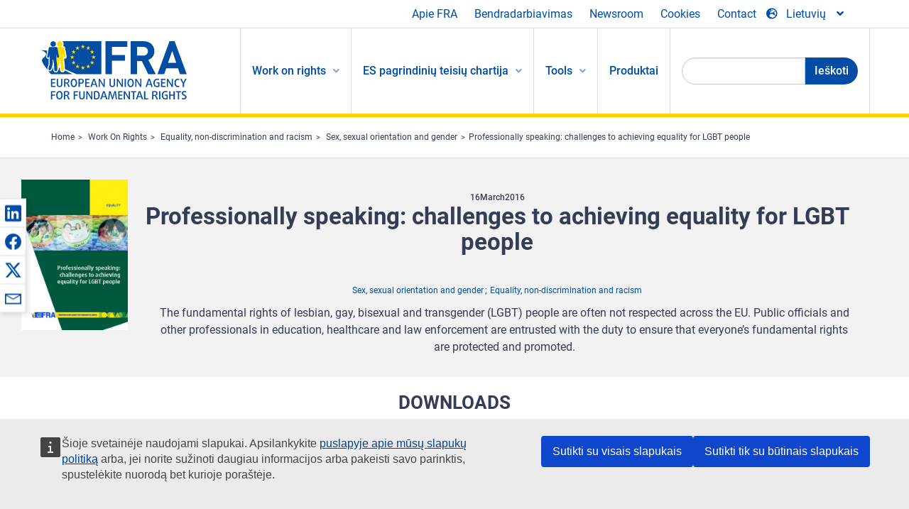

--- FILE ---
content_type: text/html; charset=UTF-8
request_url: https://fra.europa.eu/lt/publication/2016/professionally-speaking-challenges-achieving-equality-lgbt-people
body_size: 23460
content:
<!DOCTYPE html>
<html lang="lt" dir="ltr" prefix="og: https://ogp.me/ns#" class="no-js">
  <head>
    <meta charset="utf-8" />
<noscript><style>form.antibot * :not(.antibot-message) { display: none !important; }</style>
</noscript><script>var _paq = _paq || [];(function(){var u=(("https:" == document.location.protocol) ? "https://fra.europa.eu/analytics/" : "http://fra.europa.eu/analytics/");_paq.push(["setSiteId", "1"]);_paq.push(["setTrackerUrl", u+"matomo.php"]);_paq.push(["setDoNotTrack", 1]);_paq.push(["disableCookies"]);if (!window.matomo_search_results_active) {_paq.push(["trackPageView"]);}_paq.push(["setIgnoreClasses", ["no-tracking","colorbox"]]);_paq.push(["enableLinkTracking"]);var d=document,g=d.createElement("script"),s=d.getElementsByTagName("script")[0];g.type="text/javascript";g.defer=true;g.async=true;g.src=u+"matomo.js";s.parentNode.insertBefore(g,s);})();</script>
<link rel="shortlink" href="https://fra.europa.eu/en/node/20367" />
<link rel="canonical" href="https://fra.europa.eu/en/publication/2016/professionally-speaking-challenges-achieving-equality-lgbt-people" />
<meta name="generator" content="Drupal 9 (https://www.drupal.org)" />
<meta property="og:site_name" content="European Union Agency for Fundamental Rights" />
<meta property="og:url" content="https://fra.europa.eu/en/publication/2016/professionally-speaking-challenges-achieving-equality-lgbt-people" />
<meta property="og:title" content="Professionally speaking: challenges to achieving equality for LGBT people" />
<meta property="og:image" content="https://fra.europa.eu/sites/default/files/styles/large/public/fra_images/pa_report_cover.jpg?itok=_YiNj_3X" />
<meta property="og:updated_time" content="2025-09-15T09:15:31+02:00" />
<meta property="article:published_time" content="2016-03-01T11:22:29+01:00" />
<meta property="article:modified_time" content="2025-09-15T09:15:31+02:00" />
<meta name="twitter:card" content="summary_large_image" />
<meta name="twitter:title" content="Professionally speaking: challenges to achieving equality for LGBT people" />
<meta name="twitter:image" content="https://fra.europa.eu/sites/default/files/styles/large/public/fra_images/pa_report_cover.jpg?itok=_YiNj_3X" />
<meta name="Generator" content="Drupal 10 (https://www.drupal.org)" />
<meta name="MobileOptimized" content="width" />
<meta name="HandheldFriendly" content="true" />
<meta name="viewport" content="width=device-width, initial-scale=1.0" />
<meta http-equiv="ImageToolbar" content="false" />
<meta name="google-site-verification" content="s11PSZeL5c0yZxr5nTUaJ9gZ6dxMB0hGH1l_KZOFc40" />
<link rel="icon" href="/themes/custom/fra_foundation/favicon.ico" type="image/vnd.microsoft.icon" />
<link rel="alternate" hreflang="en" href="https://fra.europa.eu/en/publication/2016/professionally-speaking-challenges-achieving-equality-lgbt-people" />

    <title>Professionally speaking: challenges to achieving equality for LGBT people | European Union Agency for Fundamental Rights</title>
    <link rel="stylesheet" media="all" href="/sites/default/files/css/css_ZV2-rB1MH-_R0mbXrJNmgCALt1EJYJ_LsvHL80uTClM.css?delta=0&amp;language=lt&amp;theme=fra_foundation&amp;include=[base64]" />
<link rel="stylesheet" media="all" href="/sites/default/files/css/css_NNk2j1KUr4nHl_x1usMsJMGSRAArkDYiGb5G7MLH9mY.css?delta=1&amp;language=lt&amp;theme=fra_foundation&amp;include=[base64]" />
<link rel="stylesheet" media="all" href="/themes/custom/fra_foundation/css/fra_foundation.css?t8ys1d" />
<link rel="stylesheet" media="all" href="/sites/default/files/css/css_l4x_7z78SLR3e5Kw6fC_VKSVpYBc670kdf5kCLYESyc.css?delta=3&amp;language=lt&amp;theme=fra_foundation&amp;include=[base64]" />
<link rel="stylesheet" media="all" href="/sites/default/files/css/css_pLL0oMiuhBLpJ0lOpPGQayTZMVtCcMKutmnfsFgAd_E.css?delta=4&amp;language=lt&amp;theme=fra_foundation&amp;include=[base64]" />

    
  </head>
  <body class="lang-lt section-lt path-node node--type-fra-publication page-node-type-fra-publication">
  <a href="#main-content" class="show-on-focus skip-link">
    Skip to main content
  </a>
  
    <div class="dialog-off-canvas-main-canvas" data-off-canvas-main-canvas>
    	<script type="application/json">{"utility":"cck","url":"https:\/\/fra.europa.eu\/{lang}\/cookies","target":true}</script>

<div class="off-canvas-wrapper">
	<div class="inner-wrap off-canvas-wrapper-inner" id="inner-wrap" data-off-canvas-wrapper>
		<aside id="left-off-canvas-menu" class="off-canvas left-off-canvas-menu position-left" role="complementary" data-off-canvas>
			
		</aside>

		<aside id="right-off-canvas-menu" class="off-canvas right-off-canvas-menu position-right" role="complementary" data-off-canvas>
			
		</aside>

		<div class="off-canvas-content" data-off-canvas-content>
							<header class="row" role="banner" aria-label="Site header">
									<div class="large-12 columns">
						<div class='top-main-wrapper'>
							<div class="top-wrapper">
								<div class="header-menu-wrapper">
									<nav role="navigation" aria-labelledby="block-topmenu-menu" id="block-topmenu" class="hide-for-small block-topmenu">
            
  <h2 class="block-title visually-hidden" id="block-topmenu-menu">Top Menu</h2>
  

        
              <ul class="menu">
              <li>
        <a href="/lt/about-fra" class="Fra_top" target="_self" data-drupal-link-system-path="node/24">Apie FRA</a>
              </li>
          <li>
        <a href="/lt/bendradarbiavimas" data-drupal-link-system-path="node/18">Bendradarbiavimas</a>
              </li>
          <li>
        <a href="/lt/news-and-events" data-drupal-link-system-path="news-and-events">Newsroom</a>
              </li>
          <li>
        <a href="/lt/cookies" class="Fra_top" target="_self" data-drupal-link-system-path="node/36978">Cookies</a>
              </li>
          <li>
        <a href="/lt/contact?page_manager_page_variant_weight=0&amp;page_manager_page=contact&amp;page_manager_page_variant=contact-block_display-0&amp;overridden_route_name=contact.site_page&amp;base_route_name=contact.site_page" data-drupal-link-system-path="contact">Contact</a>
              </li>
        </ul>
  


  </nav>

								</div>
								<div class="top-group-wrapper">
									<div class="language-switcher-language-url block-languageswitcher block block-language block-language-blocklanguage-interface" id="block-languageswitcher" role="navigation">
  
    

  
          
<button class="button" data-toggle="LangModal"  aria-label="Change Language" aria-haspopup="dialog">
<div class="custom-lang-switcher">
      <h2 id="LangModalLabel" class="visually-hidden">Select Language</h2>
              <i  class="fas fa-globe-europe"></i>Lietuvių<i class="fas fa-angle-down"></i>
    </div></button>
  <div class="full reveal" id="LangModal" data-reveal>
    <div class="modal-wrapper">
     <button id="closeLangModal" class="close-button" data-close aria-label="Close reveal" type="button">
        <span aria-hidden="true">&times;</span>
     </button>
    <h2> Select site language </h2>
     <ul>       <div class="lang-group-a">              <li hreflang="bg" data-drupal-link-system-path="node/20367" class="bg"><a href="/bg/publication/2016/professionally-speaking-challenges-achieving-equality-lgbt-people" class="language-link" hreflang="bg" data-drupal-link-system-path="node/20367">Български</a>
                    </li>
                        <li hreflang="cs" data-drupal-link-system-path="node/20367" class="cs"><a href="/cs/publication/2016/professionally-speaking-challenges-achieving-equality-lgbt-people" class="language-link" hreflang="cs" data-drupal-link-system-path="node/20367">Čeština</a>
                    </li>
                        <li hreflang="da" data-drupal-link-system-path="node/20367" class="da"><a href="/da/publication/2016/professionally-speaking-challenges-achieving-equality-lgbt-people" class="language-link" hreflang="da" data-drupal-link-system-path="node/20367">Dansk</a>
                    </li>
                        <li hreflang="de" data-drupal-link-system-path="node/20367" class="de"><a href="/de/publication/2016/professionally-speaking-challenges-achieving-equality-lgbt-people" class="language-link" hreflang="de" data-drupal-link-system-path="node/20367">Deutsch</a>
                    </li>
                        <li hreflang="el" data-drupal-link-system-path="node/20367" class="el"><a href="/el/publication/2016/professionally-speaking-challenges-achieving-equality-lgbt-people" class="language-link" hreflang="el" data-drupal-link-system-path="node/20367">Ελληνικά</a>
                    </li>
                        <li hreflang="en" data-drupal-link-system-path="node/20367" class="en"><a href="/en/publication/2016/professionally-speaking-challenges-achieving-equality-lgbt-people" class="language-link" hreflang="en" data-drupal-link-system-path="node/20367">English</a>
                    </li>
                        <li hreflang="es" data-drupal-link-system-path="node/20367" class="es"><a href="/es/publication/2016/professionally-speaking-challenges-achieving-equality-lgbt-people" class="language-link" hreflang="es" data-drupal-link-system-path="node/20367">Español</a>
                    </li>
                        <li hreflang="et" data-drupal-link-system-path="node/20367" class="et"><a href="/et/publication/2016/professionally-speaking-challenges-achieving-equality-lgbt-people" class="language-link" hreflang="et" data-drupal-link-system-path="node/20367">Eesti</a>
                    </li>
                        <li hreflang="fi" data-drupal-link-system-path="node/20367" class="fi"><a href="/fi/publication/2016/professionally-speaking-challenges-achieving-equality-lgbt-people" class="language-link" hreflang="fi" data-drupal-link-system-path="node/20367">Suomi</a>
                    </li>
                        <li hreflang="fr" data-drupal-link-system-path="node/20367" class="fr"><a href="/fr/publication/2016/professionally-speaking-challenges-achieving-equality-lgbt-people" class="language-link" hreflang="fr" data-drupal-link-system-path="node/20367">Français</a>
                    </li>
                        <li hreflang="ga" data-drupal-link-system-path="node/20367" class="ga"><a href="/ga/publication/2016/professionally-speaking-challenges-achieving-equality-lgbt-people" class="language-link" hreflang="ga" data-drupal-link-system-path="node/20367">Gaeilge</a>
                    </li>
                        <li hreflang="hr" data-drupal-link-system-path="node/20367" class="hr"><a href="/hr/publication/2016/professionally-speaking-challenges-achieving-equality-lgbt-people" class="language-link" hreflang="hr" data-drupal-link-system-path="node/20367">Hrvatski</a>
                    </li>
           </div>                   <div class="lang-group-b">        <li hreflang="hu" data-drupal-link-system-path="node/20367" class="hu"><a href="/hu/publication/2016/professionally-speaking-challenges-achieving-equality-lgbt-people" class="language-link" hreflang="hu" data-drupal-link-system-path="node/20367">Magyar</a>
                    </li>
                        <li hreflang="it" data-drupal-link-system-path="node/20367" class="it"><a href="/it/publication/2016/professionally-speaking-challenges-achieving-equality-lgbt-people" class="language-link" hreflang="it" data-drupal-link-system-path="node/20367">Italiano</a>
                    </li>
                        <li hreflang="lt" data-drupal-link-system-path="node/20367" class="lt is-active-lang is-active" aria-current="page"><a href="/lt/publication/2016/professionally-speaking-challenges-achieving-equality-lgbt-people" class="language-link is-active" hreflang="lt" data-drupal-link-system-path="node/20367" aria-current="page">Lietuvių</a>
          <i class="fas fa-check"></i>          </li>
                        <li hreflang="lv" data-drupal-link-system-path="node/20367" class="lv"><a href="/lv/publication/2016/professionally-speaking-challenges-achieving-equality-lgbt-people" class="language-link" hreflang="lv" data-drupal-link-system-path="node/20367">Latviešu</a>
                    </li>
                        <li hreflang="mt" data-drupal-link-system-path="node/20367" class="mt"><a href="/mt/publication/2016/professionally-speaking-challenges-achieving-equality-lgbt-people" class="language-link" hreflang="mt" data-drupal-link-system-path="node/20367">Malti</a>
                    </li>
                        <li hreflang="nl" data-drupal-link-system-path="node/20367" class="nl"><a href="/nl/publication/2016/professionally-speaking-challenges-achieving-equality-lgbt-people" class="language-link" hreflang="nl" data-drupal-link-system-path="node/20367">Nederlands</a>
                    </li>
                        <li hreflang="pl" data-drupal-link-system-path="node/20367" class="pl"><a href="/pl/publication/2016/professionally-speaking-challenges-achieving-equality-lgbt-people" class="language-link" hreflang="pl" data-drupal-link-system-path="node/20367">Polski</a>
                    </li>
                        <li hreflang="pt" data-drupal-link-system-path="node/20367" class="pt"><a href="/pt/publication/2016/professionally-speaking-challenges-achieving-equality-lgbt-people" class="language-link" hreflang="pt" data-drupal-link-system-path="node/20367">Português</a>
                    </li>
                        <li hreflang="ro" data-drupal-link-system-path="node/20367" class="ro"><a href="/ro/publication/2016/professionally-speaking-challenges-achieving-equality-lgbt-people" class="language-link" hreflang="ro" data-drupal-link-system-path="node/20367">Română</a>
                    </li>
                        <li hreflang="sk" data-drupal-link-system-path="node/20367" class="sk"><a href="/sk/publication/2016/professionally-speaking-challenges-achieving-equality-lgbt-people" class="language-link" hreflang="sk" data-drupal-link-system-path="node/20367">Slovenčina</a>
                    </li>
                        <li hreflang="sl" data-drupal-link-system-path="node/20367" class="sl"><a href="/sl/publication/2016/professionally-speaking-challenges-achieving-equality-lgbt-people" class="language-link" hreflang="sl" data-drupal-link-system-path="node/20367">Slovenščina</a>
                    </li>
                        <li hreflang="sv" data-drupal-link-system-path="node/20367" class="sv"><a href="/sv/publication/2016/professionally-speaking-challenges-achieving-equality-lgbt-people" class="language-link" hreflang="sv" data-drupal-link-system-path="node/20367">Svenska</a>
                    </li>
          </ul>  </div>
</div> <!-- modal-wrapper -->

    
    
</div>

								</div>
							</div>
						</div>
													<script type="application/json">
								{
								                "service": "share",
								                "version" : "2.0",
								                "popup": false,
								                "icon": true,
								                "display": "icons",
								                 "networks": [
													"linkedin",
								                    "facebook",
								                    "x",
								                    "email"
								                    ],
								                  "selection": false,
								                  "css": {
								                  "list": "PubShare"
								                  },
								                  "shortenurl": true
								                }
							</script>
												  <div>
    <nav role="navigation" aria-labelledby="block-topbar-menu-menu" id="block-topbar-menu" class="hide-for-xlarge block-cedefop-block-topbar-menu block-topbar-menu">
            
  <h2 class="block-title visually-hidden" id="block-topbar-menu-menu">Custom Topbar</h2>
  

  <div class="title-bar" data-responsive-toggle="menu" data-hide-for="hide-for-medium">
          <a href="/lt" rel="home" class="site-logo">
       <img id="top-bar-logo" src="/themes/custom/fra_foundation/logo.svg" alt="Home" />
      </a>
               <div class="top-bar-wrapper">
      <h2 class="AdvancedSearch advancedSearchTitle">Search the FRA website</h2>
          <ul class="right"><li class="has-form"><form class="views-exposed-form" data-drupal-selector="views-exposed-form-new-search-page-1" action="/lt/search" method="get" id="views-exposed-form-new-search-page-1" accept-charset="UTF-8">
  <div class="js-form-item form-item js-form-type-search-api-autocomplete form-item-search js-form-item-search">
      <label for="edit-search">Search</label>
        <input data-drupal-selector="edit-search" data-search-api-autocomplete-search="new_search" class="form-autocomplete form-text" data-autocomplete-path="/lt/search_api_autocomplete/new_search?display=page_1&amp;&amp;filter=search" type="text" id="edit-search" name="search" value="" size="30" maxlength="128" />

        </div>
<div data-drupal-selector="edit-actions" class="form-actions js-form-wrapper form-wrapper" id="edit-actions"><div class="search-wrapper">
    <i class="fas fa-search"></i>
    <input class="success button radius js-form-submit form-submit" data-drupal-selector="edit-submit-new-search" type="submit" id="edit-submit-new-search" value="Search" />
</div>


</div>


</form>
</ul></li>
    </div>
          <button class="menu-icon" type="button" data-toggle value="menu-icon">menu-icon</button>
  </div>

  <div class="top-bar" id="menu">
    <ul class="vertical menu" data-auto-height='true' >
                   <ul class="menu vertical" data-responsive-menu="drilldown" data-parent-link="true">
                                       
  <ul  class= "vertical submenu  menu drilldown  menu-level--0"  data-submenu>
                
                          <li class= "submenu__item">
              <a href="/lt/work-on-rights"  class="menu__link">Work on rights</a>
                                
  <ul  class= "vertical submenu  menu drilldown  menu-level--1"  data-submenu>
                
                          <li class= "submenu__item">
              <a href="/lt/themes/justice-victims-rights-and-judicial-cooperation"  class="menu__link">Teisingumas, aukų teisės ir teisminis bendradarbiavimas</a>
                                
  <ul  class= "vertical submenu  menu drilldown  menu-level--2"  data-submenu>
                
                          <li class= "menu__item ">
              <a href="/lt/themes/victims-rights"  class="menu__link">Aukų teisės</a>
              </li>
                
                          <li class= "menu__item ">
              <a href="/lt/themes/defendants-rights"  class="menu__link">Kaltinamųjų teisės</a>
              </li>
                
                          <li class= "menu__item ">
              <a href="/lt/themes/civil-justice"  class="menu__link">Civilinė teisė</a>
              </li>
                
                          <li class= "menu__item ">
              <a href="/lt/themes/judicial-cooperation-and-rule-law"  class="menu__link">Teisminis bendradarbiavimas ir teisinė valstybė</a>
              </li>
                
                          <li class= "menu__item ">
              <a href="/lt/themes/security"  class="menu__link">Saugumas</a>
              </li>
                
                          <li class= "menu__item ">
              <a href="/lt/themes/business-and-human-rights"  class="menu__link">Verslas ir žmogaus teisės</a>
              </li>
      </ul>
              </li>
                
                          <li class= "submenu__item">
              <a href="/lt/themes/equality-non-discrimination-and-racism"  class="menu__link">Lygybė, nediskriminavimas ir rasizmas</a>
                                
  <ul  class= "vertical submenu  menu drilldown  menu-level--2"  data-submenu>
                
                          <li class= "menu__item ">
              <a href="/lt/themes/children-youth-and-older-people"  class="menu__link">Vaikai, jaunimas ir vyresnio amžiaus žmonės</a>
              </li>
                
                          <li class= "menu__item ">
              <a href="/lt/themes/people-disabilities"  class="menu__link">Neįgalieji</a>
              </li>
                
                          <li class= "menu__item ">
              <a href="/lt/themes/hate-crime"  class="menu__link">Neapykantos nusikaltimai</a>
              </li>
                
                          <li class= "menu__item ">
              <a href="/lt/themes/racial-and-ethnic-origin"  class="menu__link">Rasinė ir etninė kilmė</a>
              </li>
                
                          <li class= "menu__item ">
              <a href="/lt/themes/religion-and-belief"  class="menu__link">Religija ir tikėjimas</a>
              </li>
                
                          <li class= "menu__item ">
              <a href="/lt/themes/roma"  class="menu__link">Romai</a>
              </li>
                
                          <li class= "menu__item ">
              <a href="/lt/themes/sex-sexual-orientation-and-gender"  class="menu__link">Lytis, seksualinė orientacija ir lyties tapatybė</a>
              </li>
      </ul>
              </li>
                
                          <li class= "submenu__item">
              <a href="/lt/themes/asylum-migration-and-borders"  class="menu__link">Prieglobstis, migracija ir sienos</a>
                                
  <ul  class= "vertical submenu  menu drilldown  menu-level--2"  data-submenu>
                
                          <li class= "menu__item ">
              <a href="/lt/themes/access-asylum"  class="menu__link">Prieiga prie prieglobsčio sistemos</a>
              </li>
                
                          <li class= "menu__item ">
              <a href="/lt/themes/borders-and-information-systems-0"  class="menu__link">Sienų ir informacinės sistemos</a>
              </li>
                
                          <li class= "menu__item ">
              <a href="/lt/themes/child-protection"  class="menu__link">Vaiko apsauga</a>
              </li>
                
                          <li class= "menu__item ">
              <a href="/lt/themes/irregular-migration-return-and-immigration-detention"  class="menu__link">Neteisėta migracija, grąžinimas ir imigrantų sulaikymas</a>
              </li>
                
                          <li class= "menu__item ">
              <a href="/lt/themes/legal-migration-and-integration"  class="menu__link">Teisėta migracija ir integracija</a>
              </li>
                
                          <li class= "menu__item ">
              <a href="/lt/themes/trafficking-and-labour-exploitation"  class="menu__link">Neteisėta prekyba ir išnaudojimas darbe</a>
              </li>
      </ul>
              </li>
                
                          <li class= "submenu__item">
              <a href="/lt/themes/data-protection-privacy-and-new-technologies"  class="menu__link">Duomenų apsauga, privatumas ir naujos technologijos</a>
                                
  <ul  class= "vertical submenu  menu drilldown  menu-level--2"  data-submenu>
                
                          <li class= "menu__item ">
              <a href="/lt/themes/artificial-intelligence-and-big-data"  class="menu__link">Dirbtinis intelektas ir dideli duomenų kiekiai</a>
              </li>
                
                          <li class= "menu__item ">
              <a href="/lt/themes/borders-and-information-systems"  class="menu__link">Sienų ir informacinės sistemos</a>
              </li>
                
                          <li class= "menu__item ">
              <a href="/lt/themes/data-protection"  class="menu__link">Duomenų apsauga</a>
              </li>
                
                          <li class= "menu__item ">
              <a href="/lt/themes/unlawful-profiling"  class="menu__link">Neteisėtas profiliavimas</a>
              </li>
      </ul>
              </li>
                
                          <li class= "submenu__item">
              <a href="/lt/themes/support-human-rights-systems-and-defenders"  class="menu__link">Parama žmogaus teisių sistemoms ir gynėjams</a>
                                
  <ul  class= "vertical submenu  menu drilldown  menu-level--2"  data-submenu>
                
                          <li class= "menu__item ">
              <a href="/lt/themes/eu-charter-fundamental-rights"  class="menu__link">ES pagrindinių teisių chartija</a>
              </li>
                
                          <li class= "menu__item ">
              <a href="/lt/themes/inter-governmental-human-rights-systems"  class="menu__link">Tarpvyriausybinės žmogaus teisių sistemos</a>
              </li>
                
                          <li class= "menu__item ">
              <a href="/lt/themes/national-human-rights-systems-and-bodies"  class="menu__link">Nacionalinės žmogaus teisių sistemos ir įstaigos</a>
              </li>
                
                          <li class= "menu__item ">
              <a href="/lt/themes/civil-society"  class="menu__link">Pilietinė visuomenė</a>
              </li>
      </ul>
              </li>
                
                          <li class= "submenu__item">
              <a href="/lt/themes/environmental-and-social-sustainability"  class="menu__link">Environmental and social sustainability</a>
                                
  <ul  class= "vertical submenu  menu drilldown  menu-level--2"  data-submenu>
                
                          <li class= "menu__item ">
              <a href="/lt/themes/climate-change-and-environmental-protection"  class="menu__link">Climate change and environmental protection</a>
              </li>
                
                          <li class= "menu__item ">
              <a href="/lt/themes/just-and-green-transition"  class="menu__link">Just and green transition</a>
              </li>
                
                          <li class= "menu__item ">
              <a href="/lt/themes/business-and-human-rights-0"  class="menu__link">Business and human rights</a>
              </li>
                
                          <li class= "menu__item ">
              <a href="/lt/themes/human-rights-due-diligence"  class="menu__link">Human rights due diligence</a>
              </li>
                
                          <li class= "menu__item ">
              <a href="/lt/themes/consumer-protection"  class="menu__link">Consumer protection</a>
              </li>
      </ul>
              </li>
      </ul>
              </li>
                
                          <li class= "submenu__item">
              <a href="/lt/eu-charter"  class="menu__link">ES pagrindinių teisių chartija</a>
                                
  <ul  class= "vertical submenu  menu drilldown  menu-level--1"  data-submenu>
                
                          <li class= "menu__item ">
              <a href="/lt/about-fundamental-rights"  class="menu__link">Kokios yra pagrindinės teisės?</a>
              </li>
                
                          <li class= "menu__item ">
              <a href="/lt/about-fundamental-rights"  class="menu__link">What is the EU Charter of Fundamental Rights?</a>
              </li>
                
                          <li class= "menu__item ">
              <a href="/lt/eu-charter/article/0-preambule"  class="menu__link">Preambulė</a>
              </li>
                
                          <li class= "submenu__item">
              <a href="/lt/eu-charter/title/title-i-dignity"  class="menu__link">I Antraštinė Dalis: Orumas</a>
                                
  <ul  class= "vertical submenu  menu drilldown  menu-level--2"  data-submenu>
                
                          <li class= "menu__item ">
              <a href="/lt/eu-charter/article/1-zmogaus-orumas"  class="menu__link">1 - Žmogaus orumas</a>
              </li>
                
                          <li class= "menu__item ">
              <a href="/lt/eu-charter/article/2-zmogaus-teise-i-gyvybe"  class="menu__link">2 - Žmogaus teisė į gyvybę</a>
              </li>
                
                          <li class= "menu__item ">
              <a href="/lt/eu-charter/article/3-teise-i-asmens-nelieciamybe"  class="menu__link">3 - Teisė į asmens neliečiamybę</a>
              </li>
                
                          <li class= "menu__item ">
              <a href="/lt/eu-charter/article/4-kankinimo-ir-nezmonisko-ar-zeminancio-elgesio-arba-baudimo-uzdraudimas"  class="menu__link">4 - Kankinimo ir nežmoniško ar žeminančio elgesio arba baudimo uždraudimas</a>
              </li>
                
                          <li class= "menu__item ">
              <a href="/lt/eu-charter/article/5-vergijos-ir-priverciamojo-darbo-uzdraudimas"  class="menu__link">5 - Vergijos ir priverčiamojo darbo uždraudimas</a>
              </li>
      </ul>
              </li>
                
                          <li class= "submenu__item">
              <a href="/lt/eu-charter/title/title-ii-freedoms"  class="menu__link">II Antraštinė Dalis: Laisvės</a>
                                
  <ul  class= "vertical submenu  menu drilldown  menu-level--2"  data-submenu>
                
                          <li class= "menu__item ">
              <a href="/lt/eu-charter/article/6-teise-i-laisve-ir-sauguma"  class="menu__link">6 - Teisė į laisvę ir saugumą</a>
              </li>
                
                          <li class= "menu__item ">
              <a href="/lt/eu-charter/article/7-teise-i-privatu-ir-seimos-gyvenima"  class="menu__link">7 - Teisė į privatų ir šeimos gyvenimą</a>
              </li>
                
                          <li class= "menu__item ">
              <a href="/lt/eu-charter/article/8-asmens-duomenu-apsauga"  class="menu__link">8 - Asmens duomenų apsauga</a>
              </li>
                
                          <li class= "menu__item ">
              <a href="/lt/eu-charter/article/9-teise-tuoktis-ir-kurti-seima"  class="menu__link">9 - Teisė tuoktis ir kurti šeimą</a>
              </li>
                
                          <li class= "menu__item ">
              <a href="/lt/eu-charter/article/10-minties-sazines-ir-religijos-laisve"  class="menu__link">10 - Minties, sąžinės ir religijos laisvė</a>
              </li>
                
                          <li class= "menu__item ">
              <a href="/lt/eu-charter/article/11-saviraiskos-ir-informacijos-laisve"  class="menu__link">11 - Saviraiškos ir informacijos laisvė</a>
              </li>
                
                          <li class= "menu__item ">
              <a href="/lt/eu-charter/article/12-susirinkimu-ir-asociaciju-laisve"  class="menu__link">12 - Susirinkimų ir asociacijų laisvė</a>
              </li>
                
                          <li class= "menu__item ">
              <a href="/lt/eu-charter/article/13-menu-ir-mokslo-laisve"  class="menu__link">13 - Menų ir mokslo laisvė</a>
              </li>
                
                          <li class= "menu__item ">
              <a href="/lt/eu-charter/article/14-teise-i-moksla"  class="menu__link">14 - Teisė į mokslą</a>
              </li>
                
                          <li class= "menu__item ">
              <a href="/lt/eu-charter/article/15-laisve-pasirinkti-profesija-ir-teise-dirbti"  class="menu__link">15 - Laisvė pasirinkti profesiją ir teisė dirbti</a>
              </li>
                
                          <li class= "menu__item ">
              <a href="/lt/eu-charter/article/16-laisve-uzsiimti-verslu"  class="menu__link">16 - Laisvė užsiimti verslu</a>
              </li>
                
                          <li class= "menu__item ">
              <a href="/lt/eu-charter/article/17-teise-i-nuosavybe"  class="menu__link">17 - Teisė į nuosavybę</a>
              </li>
                
                          <li class= "menu__item ">
              <a href="/lt/eu-charter/article/18-teise-i-prieglobsti"  class="menu__link">18 - Teisė į prieglobstį</a>
              </li>
                
                          <li class= "menu__item ">
              <a href="/lt/eu-charter/article/19-apsauga-perkelimo-issiuntimo-ar-isdavimo-atveju"  class="menu__link">19 - Apsauga perkėlimo, išsiuntimo ar išdavimo atveju</a>
              </li>
      </ul>
              </li>
                
                          <li class= "submenu__item">
              <a href="/lt/eu-charter/title/title-iii-equality"  class="menu__link">III Antraštinė Dalis: Lygybė</a>
                                
  <ul  class= "vertical submenu  menu drilldown  menu-level--2"  data-submenu>
                
                          <li class= "menu__item ">
              <a href="/lt/eu-charter/article/20-lygybe-pries-istatyma"  class="menu__link">20 - Lygybė prieš įstatymą</a>
              </li>
                
                          <li class= "menu__item ">
              <a href="/lt/eu-charter/article/21-diskriminacijos-uzdraudimas"  class="menu__link">21 - Diskriminacijos uždraudimas</a>
              </li>
                
                          <li class= "menu__item ">
              <a href="/lt/eu-charter/article/22-kulturu-religiju-ir-kalbu-ivairove"  class="menu__link">22 - Kultūrų, religijų ir kalbų įvairovė</a>
              </li>
                
                          <li class= "menu__item ">
              <a href="/lt/eu-charter/article/23-moteru-ir-vyru-lygybe"  class="menu__link">23 - Moterų ir vyrų lygybė</a>
              </li>
                
                          <li class= "menu__item ">
              <a href="/lt/eu-charter/article/24-vaiko-teises"  class="menu__link">24 - Vaiko teisės</a>
              </li>
                
                          <li class= "menu__item ">
              <a href="/lt/eu-charter/article/25-pagyvenusiu-zmoniu-teises"  class="menu__link">25 - Pagyvenusių žmonių teisės</a>
              </li>
                
                          <li class= "menu__item ">
              <a href="/lt/eu-charter/article/26-neigaliuju-asmenu-integravimas"  class="menu__link">26 - Neįgaliųjų asmenų integravimas</a>
              </li>
      </ul>
              </li>
                
                          <li class= "submenu__item">
              <a href="/lt/eu-charter/title/title-iv-solidarity"  class="menu__link">IV Antraštinė Dalis: Solidarumas</a>
                                
  <ul  class= "vertical submenu  menu drilldown  menu-level--2"  data-submenu>
                
                          <li class= "menu__item ">
              <a href="/lt/eu-charter/article/27-darbuotoju-teise-i-informacija-ir-konsultacijas-imoneje"  class="menu__link">27 - Darbuotojų teisė į informaciją ir konsultacijas įmonėje</a>
              </li>
                
                          <li class= "menu__item ">
              <a href="/lt/eu-charter/article/28-teise-i-kolektyvines-derybas-ir-kolektyviniu-veiksmu-teise"  class="menu__link">28 - Teisė į kolektyvines derybas ir kolektyvinių veiksmų teisė</a>
              </li>
                
                          <li class= "menu__item ">
              <a href="/lt/eu-charter/article/29-teise-naudotis-idarbinimo-tarnybu-paslaugomis"  class="menu__link">29 - Teisė naudotis įdarbinimo tarnybų paslaugomis</a>
              </li>
                
                          <li class= "menu__item ">
              <a href="/lt/eu-charter/article/30-apsauga-nepagristo-atleidimo-darbo-atveju"  class="menu__link">30 - Apsauga nepagrįsto atleidimo iš darbo atveju</a>
              </li>
                
                          <li class= "menu__item ">
              <a href="/lt/eu-charter/article/31-tinkamos-ir-teisingos-darbo-salygos"  class="menu__link">31 - Tinkamos ir teisingos darbo sąlygos</a>
              </li>
                
                          <li class= "menu__item ">
              <a href="/lt/eu-charter/article/32-vaiku-darbo-uzdraudimas-ir-jaunu-zmoniu-apsauga-darbe"  class="menu__link">32 - Vaikų darbo uždraudimas ir jaunų žmonių apsauga darbe</a>
              </li>
                
                          <li class= "menu__item ">
              <a href="/lt/eu-charter/article/33-seima-ir-profesine-veikla"  class="menu__link">33 - Šeima ir profesinė veikla</a>
              </li>
                
                          <li class= "menu__item ">
              <a href="/lt/eu-charter/article/34-socialine-apsauga-ir-socialine-parama"  class="menu__link">34 - Socialinė apsauga ir socialinė parama</a>
              </li>
                
                          <li class= "menu__item ">
              <a href="/lt/eu-charter/article/35-sveikatos-apsauga"  class="menu__link">35 - Sveikatos apsauga</a>
              </li>
                
                          <li class= "menu__item ">
              <a href="/lt/eu-charter/article/36-galimybe-naudotis-bendrus-ekonominius-interesus-tenkinanciomis-paslaugomis"  class="menu__link">36 - Galimybė naudotis bendrus ekonominius interesus tenkinančiomis paslaugomis</a>
              </li>
                
                          <li class= "menu__item ">
              <a href="/lt/eu-charter/article/37-aplinkos-apsauga"  class="menu__link">37 - Aplinkos apsauga</a>
              </li>
                
                          <li class= "menu__item ">
              <a href="/lt/eu-charter/article/38-vartotoju-apsauga"  class="menu__link">38 - Vartotojų apsauga</a>
              </li>
      </ul>
              </li>
                
                          <li class= "submenu__item">
              <a href="/lt/eu-charter/title/title-v-citizens-rights"  class="menu__link">V Antraštinė Dalis: Pilietinės teisės</a>
                                
  <ul  class= "vertical submenu  menu drilldown  menu-level--2"  data-submenu>
                
                          <li class= "menu__item ">
              <a href="/lt/eu-charter/article/39-teise-balsuoti-ir-buti-kandidatu-europos-parlamento-rinkimuose"  class="menu__link">39 - Teisė balsuoti ir būti kandidatu Europos Parlamento rinkimuose</a>
              </li>
                
                          <li class= "menu__item ">
              <a href="/lt/eu-charter/article/40-teise-balsuoti-ir-buti-kandidatu-vietos-savivaldos-rinkimuose"  class="menu__link">40 - Teisė balsuoti ir būti kandidatu vietos savivaldos rinkimuose</a>
              </li>
                
                          <li class= "menu__item ">
              <a href="/lt/eu-charter/article/41-teise-i-gera-administravima"  class="menu__link">41 - Teisė į gerą administravimą</a>
              </li>
                
                          <li class= "menu__item ">
              <a href="/lt/eu-charter/article/42-teise-susipazinti-su-dokumentais"  class="menu__link">42 - Teisė susipažinti su dokumentais</a>
              </li>
                
                          <li class= "menu__item ">
              <a href="/lt/eu-charter/article/43-europos-ombudsmenas"  class="menu__link">43 - Europos ombudsmenas</a>
              </li>
                
                          <li class= "menu__item ">
              <a href="/lt/eu-charter/article/44-peticijos-teise"  class="menu__link">44 - Peticijos teisė</a>
              </li>
                
                          <li class= "menu__item ">
              <a href="/lt/eu-charter/article/45-judejimo-ir-apsigyvenimo-laisve"  class="menu__link">45 - Judėjimo ir apsigyvenimo laisvė</a>
              </li>
                
                          <li class= "menu__item ">
              <a href="/lt/eu-charter/article/46-diplomatine-ir-konsuline-apsauga"  class="menu__link">46 - Diplomatinė ir konsulinė apsauga</a>
              </li>
      </ul>
              </li>
                
                          <li class= "submenu__item">
              <a href="/lt/eu-charter/title/title-vi-justice"  class="menu__link">VI Antraštinė Dalis: Teisingumas</a>
                                
  <ul  class= "vertical submenu  menu drilldown  menu-level--2"  data-submenu>
                
                          <li class= "menu__item ">
              <a href="/lt/eu-charter/article/47-teise-i-veiksminga-teisine-gynyba-ir-teisinga-bylos-nagrinejima"  class="menu__link">47 - Teisė į veiksmingą teisinę gynybą ir teisingą bylos nagrinėjimą</a>
              </li>
                
                          <li class= "menu__item ">
              <a href="/lt/eu-charter/article/48-nekaltumo-prezumpcija-ir-teise-i-gynyba"  class="menu__link">48 - Nekaltumo prezumpcija ir teisė į gynybą</a>
              </li>
                
                          <li class= "menu__item ">
              <a href="/lt/eu-charter/article/49-teisetumo-ir-nusikalstamos-veikos-bei-bausmes-proporcingumo-principai"  class="menu__link">49 - Teisėtumo ir nusikalstamos veikos bei bausmės proporcingumo principai</a>
              </li>
                
                          <li class= "menu__item ">
              <a href="/lt/eu-charter/article/50-teise-nebuti-du-kartus-teisiamam-ar-baudziamam-uz-ta-pacia-nusikalstama-veika"  class="menu__link">50 - Teisė nebūti du kartus teisiamam ar baudžiamam už tą pačią nusikalstamą veiką</a>
              </li>
      </ul>
              </li>
                
                          <li class= "submenu__item">
              <a href="/lt/eu-charter/title/title-vii-general-provisions"  class="menu__link">VII Antraštinė Dalis: Bendrosios nuostatos</a>
                                
  <ul  class= "vertical submenu  menu drilldown  menu-level--2"  data-submenu>
                
                          <li class= "menu__item ">
              <a href="/lt/eu-charter/article/51-taikymo-sritis"  class="menu__link">51 - Taikymo sritis</a>
              </li>
                
                          <li class= "menu__item ">
              <a href="/lt/eu-charter/article/52-teisiu-ir-principu-taikymo-sritis-ir-aiskinimas"  class="menu__link">52 - Teisių ir principų taikymo sritis ir aiškinimas</a>
              </li>
                
                          <li class= "menu__item ">
              <a href="/lt/eu-charter/article/53-apsaugos-lygis"  class="menu__link">53 - Apsaugos lygis</a>
              </li>
                
                          <li class= "menu__item ">
              <a href="/lt/eu-charter/article/54-draudimas-piktnaudziauti-teisemis"  class="menu__link">54 - Draudimas piktnaudžiauti teisėmis</a>
              </li>
      </ul>
              </li>
      </ul>
              </li>
                
                          <li class= "submenu__item">
              <a href="/lt/tools"  class="menu__link">Tools</a>
                                
  <ul  class= "vertical submenu  menu drilldown  menu-level--1"  data-submenu>
                
                          <li class= "menu__item ">
              <a href="https://fra.europa.eu/en/databases/efris/"  class="menu__link">EU Fundamental Rights Information System - EFRIS</a>
              </li>
                
                          <li class= "menu__item ">
              <a href="https://fra.europa.eu/en/databases/criminal-detention"  class="menu__link">Criminal detention database</a>
              </li>
                
                          <li class= "menu__item ">
              <a href="https://fra.europa.eu/en/databases/anti-muslim-hatred/"  class="menu__link">Anti-Muslim hatred database</a>
              </li>
                
                          <li class= "menu__item ">
              <a href="https://fra.europa.eu/en/databases/human-rights-structures/home"  class="menu__link">National human rights structures navigator</a>
              </li>
                
                          <li class= "menu__item ">
              <a href="/lt/case-law-database"  class="menu__link">Case-law database</a>
              </li>
                
                          <li class= "menu__item ">
              <a href="/lt/charterpedia"  class="menu__link">Charterpedia</a>
              </li>
                
                          <li class= "menu__item ">
              <a href="https://e-learning.fra.europa.eu/"  class="menu__link">FRA e-learning platform</a>
              </li>
                
                          <li class= "menu__item ">
              <a href="/lt/publications-and-resources/data-and-maps"  class="menu__link">Data visualisation</a>
              </li>
                
                          <li class= "menu__item ">
              <a href="/lt/promising-practices-list"  class="menu__link">Equality data collection: promising practices</a>
              </li>
                
                          <li class= "menu__item ">
              <a href="/lt/theme/hate-crime/compendium-practices"  class="menu__link">Fighting hate crime: promising practices</a>
              </li>
      </ul>
              </li>
                
                          <li class= "menu__item ">
              <a href="/lt/products/search?sort_by=published_at"  class="menu__link">Produktai</a>
              </li>
      </ul>
                                <li class="menu__item" role="treeitem">
       <a href="/about-fra" class="menu__link">About FRA</a>
                              
  <ul  class= "vertical submenu  menu drilldown  menu-level--0"  data-submenu>
                
                          <li class= "submenu__item">
              <a href="/lt/about-fra/who-we-are"  class="menu__link">Who we are</a>
                                
  <ul  class= "vertical submenu  menu drilldown  menu-level--1"  data-submenu>
                
                          <li class= "menu__item ">
              <a href="/lt/about-fra/structure"  class="menu__link">Structure of FRA</a>
              </li>
                
                          <li class= "submenu__item">
              <a href="/lt/about-fra/structure/management-board"  class="menu__link">Management Board</a>
                                
  <ul  class= "vertical submenu  menu drilldown  menu-level--2"  data-submenu>
                
                          <li class= "menu__item ">
              <a href="/lt/about-fra/structure/management-board/members"  class="menu__link">Management Board members</a>
              </li>
                
                          <li class= "menu__item ">
              <a href="/lt/management-board-meeting-documents"  class="menu__link"> Management Board meeting documents</a>
              </li>
      </ul>
              </li>
                
                          <li class= "menu__item ">
              <a href="/lt/about-fra/structure/executive-board"  class="menu__link">Executive Board</a>
              </li>
                
                          <li class= "submenu__item">
              <a href="/lt/content/scientific-committee"  class="menu__link">Scientific Committee</a>
                                
  <ul  class= "vertical submenu  menu drilldown  menu-level--2"  data-submenu>
                
                          <li class= "menu__item ">
              <a href="/lt/about-fra/structure/scientific-committee/members"  class="menu__link">Scientific Committee members</a>
              </li>
      </ul>
              </li>
                
                          <li class= "menu__item ">
              <a href="/lt/about-fra/structure/director"  class="menu__link">Director</a>
              </li>
                
                          <li class= "menu__item ">
              <a href="/lt/about-fra/structure/management-team"  class="menu__link">Management team</a>
              </li>
      </ul>
              </li>
                
                          <li class= "submenu__item">
              <a href="/lt/about-fra/what-we-do"  class="menu__link">What we do</a>
                                
  <ul  class= "vertical submenu  menu drilldown  menu-level--1"  data-submenu>
                
                          <li class= "menu__item ">
              <a href="/lt/about-fra/Research-and-data"  class="menu__link">Research and data</a>
              </li>
                
                          <li class= "menu__item ">
              <a href="/lt/content/capacity-building"  class="menu__link">Capacity-building</a>
              </li>
                
                          <li class= "menu__item ">
              <a href="/lt/content/advising"  class="menu__link">Advising</a>
              </li>
                
                          <li class= "menu__item ">
              <a href="/lt/about-fra/Convening-people"  class="menu__link">Convening people</a>
              </li>
                
                          <li class= "submenu__item">
              <a href="/lt/about-fra/what-we-do/fra-for-children"  class="menu__link">FRA for children</a>
                                
  <ul  class= "vertical submenu  menu drilldown  menu-level--2"  data-submenu>
                
                          <li class= "menu__item ">
              <a href="/lt/content/what-are-my-rights"  class="menu__link">What are my rights?</a>
              </li>
                
                          <li class= "menu__item ">
              <a href="/lt/content/where-do-my-rights-come"  class="menu__link">Where do my rights come from?</a>
              </li>
      </ul>
              </li>
                
                          <li class= "submenu__item">
              <a href="/lt/about-fra/what-we-do/areas-of-work"  class="menu__link">Areas of work</a>
                                
  <ul  class= "vertical submenu  menu drilldown  menu-level--2"  data-submenu>
                
                          <li class= "menu__item ">
              <a href="/lt/about-fra/what-we-do/areas-of-work/multi-annual-frameworks-2007-2022"  class="menu__link">Multi-annual Framework 2007-2022</a>
              </li>
      </ul>
              </li>
                
                          <li class= "submenu__item">
              <a href="/lt/about-fra/what-we-do/annual-work-programme"  class="menu__link">Work Programme</a>
                                
  <ul  class= "vertical submenu  menu drilldown  menu-level--2"  data-submenu>
                
                          <li class= "menu__item ">
              <a href="/lt/content/archive-annual-work-programmes"  class="menu__link">Archive</a>
              </li>
      </ul>
              </li>
                
                          <li class= "submenu__item">
              <a href="/lt/about-fra/what-we-do/annual-activity-programme"  class="menu__link">Annual Activity report</a>
                                
  <ul  class= "vertical submenu  menu drilldown  menu-level--2"  data-submenu>
                
                          <li class= "menu__item ">
              <a href="/lt/about-fra/what-we-do/annual-activity-report/archive"  class="menu__link">Archive</a>
              </li>
      </ul>
              </li>
                
                          <li class= "menu__item ">
              <a href="/lt/research/projects"  class="menu__link">Projects</a>
              </li>
      </ul>
              </li>
                
                          <li class= "submenu__item">
              <a href="/lt/about-fra/recruitment"  class="menu__link">Working at FRA</a>
                                
  <ul  class= "vertical submenu  menu drilldown  menu-level--1"  data-submenu>
                
                          <li class= "submenu__item">
              <a href="/lt/about-fra/recruitment/vacancies"  class="menu__link">Vacancies and selections</a>
                                
  <ul  class= "vertical submenu  menu drilldown  menu-level--2"  data-submenu>
                
                          <li class= "menu__item ">
              <a href="/lt/about-fra/recruitment/previous-vacancies"  class="menu__link">Previous vacancies</a>
              </li>
      </ul>
              </li>
                
                          <li class= "menu__item ">
              <a href="/lt/content/what-we-offer"  class="menu__link">What we offer</a>
              </li>
                
                          <li class= "menu__item ">
              <a href="/lt/content/work-life-balance"  class="menu__link">Work-life balance</a>
              </li>
                
                          <li class= "menu__item ">
              <a href="/lt/about-fra/recruitment/application-instructions"  class="menu__link">Application instructions</a>
              </li>
                
                          <li class= "menu__item ">
              <a href="/lt/content/seconded-national-experts"  class="menu__link">Seconded National Experts</a>
              </li>
                
                          <li class= "menu__item ">
              <a href="/lt/about-fra/recruitment/traineeship"  class="menu__link">Traineeship</a>
              </li>
                
                          <li class= "menu__item ">
              <a href="/lt/about-fra/recruitment/study-visits"  class="menu__link">Study visits at FRA</a>
              </li>
      </ul>
              </li>
                
                          <li class= "submenu__item">
              <a href="/lt/about-fra/procurement"  class="menu__link">Procurement</a>
                                
  <ul  class= "vertical submenu  menu drilldown  menu-level--1"  data-submenu>
                
                          <li class= "menu__item ">
              <a href="/lt/about-fra/procurement/ongoing-procedures"  class="menu__link">Ongoing procedures</a>
              </li>
                
                          <li class= "menu__item ">
              <a href="/lt/about-fra/procurement/closed-procedures"  class="menu__link">Closed procedures</a>
              </li>
                
                          <li class= "menu__item ">
              <a href="/lt/about-fra/procurement/contracts-awarded"  class="menu__link">Contracts awarded</a>
              </li>
      </ul>
              </li>
                
                          <li class= "submenu__item">
              <a href="/lt/content/finance-and-budget"  class="menu__link">Finance and budget</a>
                                
  <ul  class= "vertical submenu  menu drilldown  menu-level--1"  data-submenu>
                
                          <li class= "menu__item ">
              <a href="/lt/about-fra/finance-and-budget/financial-rules"  class="menu__link">Financial Rules</a>
              </li>
                
                          <li class= "menu__item ">
              <a href="/lt/about-fra/finance-and-budget/financial-documents"  class="menu__link">Financial documents</a>
              </li>
      </ul>
              </li>
                
                          <li class= "submenu__item">
              <a href="/lt/about-fra/register-of-documents"  class="menu__link">Prieiga prie dokumentų</a>
                                
  <ul  class= "vertical submenu  menu drilldown  menu-level--1"  data-submenu>
                
                          <li class= "menu__item ">
              <a href="/lt/about-fra/prieiga-prie-dokumentu"  class="menu__link">Access to documents</a>
              </li>
                
                          <li class= "menu__item ">
              <a href="/lt/about-fra/prieiga-prie-dokumentu/galimybe-visuomenei-susipazinti-su-dokumentais"  class="menu__link">Galimybė visuomenei susipažinti su dokumentais</a>
              </li>
      </ul>
              </li>
                
                          <li class= "submenu__item">
              <a href="/lt/about-fra/data-protection"  class="menu__link">Data protection within FRA</a>
                                
  <ul  class= "vertical submenu  menu drilldown  menu-level--1"  data-submenu>
                
                          <li class= "menu__item ">
              <a href="/lt/about-fra/data-protection/records-registry"  class="menu__link">Records registry</a>
              </li>
      </ul>
              </li>
      </ul>
                                     <li class="menu__item" role="treeitem">
        <a href="/cooperation" class="menu__link">Cooperation</a>
                          
  <ul  class= "vertical submenu  menu drilldown  menu-level--0"  data-submenu>
                
                          <li class= "submenu__item">
              <a href="/lt/bendradarbiavimas/es-institucijos-ir-kitos-istaigos"  class="menu__link">ES institucijos ir kitos įstaigos</a>
                                
  <ul  class= "vertical submenu  menu drilldown  menu-level--1"  data-submenu>
                
                          <li class= "menu__item ">
              <a href="/lt/content/european-parliament"  class="menu__link">European Parliament</a>
              </li>
                
                          <li class= "menu__item ">
              <a href="/lt/content/council-european-union"  class="menu__link">Council of the European Union</a>
              </li>
                
                          <li class= "menu__item ">
              <a href="/lt/content/european-commission"  class="menu__link">European Commission</a>
              </li>
                
                          <li class= "submenu__item">
              <a href="/lt/cooperation/eu-partners/eu-agencies"  class="menu__link">EU agencies</a>
                                
  <ul  class= "vertical submenu  menu drilldown  menu-level--2"  data-submenu>
                
                          <li class= "menu__item ">
              <a href="/lt/cooperation/eu-partners/eu-agencies/jhaan-network"  class="menu__link">Justice and Home Affairs Agencies Network</a>
              </li>
      </ul>
              </li>
                
                          <li class= "menu__item ">
              <a href="/lt/cooperation/eu-partners/committee-of-the-regions"  class="menu__link">European Committee of the Regions</a>
              </li>
                
                          <li class= "menu__item ">
              <a href="/lt/content/european-economic-and-social-committee"  class="menu__link">European Economic and Social Committee</a>
              </li>
                
                          <li class= "menu__item ">
              <a href="/lt/content/european-ombudsman"  class="menu__link">European Ombudsman</a>
              </li>
                
                          <li class= "submenu__item">
              <a href="/lt/content/jt-neigaliuju-teisiu-konvencijos-es-sistema"  class="menu__link">EU CRPD Framework</a>
                                
  <ul  class= "vertical submenu  menu drilldown  menu-level--2"  data-submenu>
                
                          <li class= "menu__item ">
              <a href="/lt/content/neigaliuju-teisiu-konvencijos-es-sistema-skatinimas"  class="menu__link">Promotion</a>
              </li>
                
                          <li class= "menu__item ">
              <a href="/lt/content/neigaliuju-teisiu-konvencijos-es-sistema-apsauga"  class="menu__link">Protection</a>
              </li>
                
                          <li class= "menu__item ">
              <a href="/lt/content/neigaliuju-teisiu-konvencijos-igyvendinimo-es-stebesena"  class="menu__link">Monitoring</a>
              </li>
                
                          <li class= "menu__item ">
              <a href="/lt/content/neigaliuju-teisiu-konvencijos-es-sistema-pagalba-vykdant-es-perziuros-procesa"  class="menu__link">Review process</a>
              </li>
                
                          <li class= "menu__item ">
              <a href="/lt/content/istekliai"  class="menu__link">Resources</a>
              </li>
      </ul>
              </li>
      </ul>
              </li>
                
                          <li class= "submenu__item">
              <a href="/lt/bendradarbiavimas/es-valstybes-nares"  class="menu__link">ES valstybės narės</a>
                                
  <ul  class= "vertical submenu  menu drilldown  menu-level--1"  data-submenu>
                
                          <li class= "menu__item ">
              <a href="/lt/cooperation/eu-member-states/national-liaison-officers"  class="menu__link">National Liaison Officers</a>
              </li>
                
                          <li class= "menu__item ">
              <a href="/lt/content/national-parliaments"  class="menu__link">National Parliaments</a>
              </li>
      </ul>
              </li>
                
                          <li class= "menu__item ">
              <a href="/lt/bendradarbiavimas/europos-taryba"  class="menu__link">Europos Taryba</a>
              </li>
                
                          <li class= "submenu__item">
              <a href="/lt/bendradarbiavimas/pilietine-visuomene-ir-pagrindiniu-teisiu-platforma"  class="menu__link">Pilietinė visuomenė ir Pagrindinių teisių platforma</a>
                                
  <ul  class= "vertical submenu  menu drilldown  menu-level--1"  data-submenu>
                
                          <li class= "menu__item ">
              <a href="/lt/cooperation/civil-society/activities"  class="menu__link">Activities</a>
              </li>
                
                          <li class= "menu__item ">
              <a href="/lt/cooperation/civil-society/civil-society-space"  class="menu__link">Civic space</a>
              </li>
                
                          <li class= "menu__item ">
              <a href="/lt/cooperation/civil-society/library"  class="menu__link">Platform library</a>
              </li>
                
                          <li class= "menu__item ">
              <a href="/lt/cooperation/civil-society/how-to-register"  class="menu__link">How to register</a>
              </li>
      </ul>
              </li>
                
                          <li class= "menu__item ">
              <a href="/lt/bendradarbiavimas/nacionalines-zmogaus-teisiu-institucijos-lygybes-istaigos-ir-ombudsmeno-institucijos"  class="menu__link">Nacionalinės žmogaus teisių institucijos, lygybės įstaigos ir ombudsmeno institucijos</a>
              </li>
                
                          <li class= "submenu__item">
              <a href="/lt/bendradarbiavimas/jt-esbo-ir-kitos-tarptautines-organizacijos"  class="menu__link">JT, ESBO ir kitos tarptautinės organizacijos</a>
                                
  <ul  class= "vertical submenu  menu drilldown  menu-level--1"  data-submenu>
                
                          <li class= "menu__item ">
              <a href="/lt/cooperation/osce-un-international-organisations/eea-and-norway-grants"  class="menu__link">EEA and Norway Grants</a>
              </li>
      </ul>
              </li>
                
                          <li class= "menu__item ">
              <a href="/lt/bendradarbiavimas/franet"  class="menu__link">FRANET</a>
              </li>
      </ul>
                                         <li class="menu__item" role="treeitem">
       <a href="/news-and-events" class="menu__link">Newsroom</a>
                      
  <ul  class= "vertical submenu  menu drilldown  menu-level--0"  data-submenu>
                
                          <li class= "menu__item ">
              <a href="/lt/media/media-contacts"  class="menu__link">Media contacts</a>
              </li>
                
                          <li class= "menu__item ">
              <a href="/lt/news-and-events/news"  class="menu__link">News</a>
              </li>
                
                          <li class= "menu__item ">
              <a href="/lt/media/press-releases"  class="menu__link">Press releases</a>
              </li>
                
                          <li class= "menu__item ">
              <a href="/lt/news-and-events/stories"  class="menu__link">Stories</a>
              </li>
                
                          <li class= "submenu__item">
              <a href="/lt/news-and-events/upcoming-events"  class="menu__link">Events</a>
                                
  <ul  class= "vertical submenu  menu drilldown  menu-level--1"  data-submenu>
                
                          <li class= "menu__item ">
              <a href="/lt/news-and-events/past-events"  class="menu__link">Past Events</a>
              </li>
      </ul>
              </li>
                
                          <li class= "submenu__item">
              <a href="/lt/news-and-events/fra-calendar-2026"  class="menu__link">FRA products 2026</a>
                                
  <ul  class= "vertical submenu  menu drilldown  menu-level--1"  data-submenu>
                
                          <li class= "menu__item ">
              <a href="/lt/news-and-events/fra-calendar-2025"  class="menu__link">FRA products 2025</a>
              </li>
                
                          <li class= "menu__item ">
              <a href="/lt/news-and-events/fra-calendar-2024"  class="menu__link">FRA products 2024</a>
              </li>
                
                          <li class= "menu__item ">
              <a href="/lt/news-and-events/upcoming-products-2023"  class="menu__link">FRA products 2023</a>
              </li>
                
                          <li class= "menu__item ">
              <a href="/lt/news-and-events/fra-calendar-2022"  class="menu__link">FRA products 2022</a>
              </li>
                
                          <li class= "menu__item ">
              <a href="/lt/news-and-events/fra-calendar-2021"  class="menu__link">FRA products 2021</a>
              </li>
                
                          <li class= "menu__item ">
              <a href="/lt/news-and-events/fra-calendar-2020"  class="menu__link">FRA Products 2020</a>
              </li>
                
                          <li class= "menu__item ">
              <a href="/lt/content/upcoming-products-2019"  class="menu__link">FRA Products 2019</a>
              </li>
      </ul>
              </li>
                
                          <li class= "submenu__item">
              <a href="/lt/multimedia"  class="menu__link">Multimedia</a>
                                
  <ul  class= "vertical submenu  menu drilldown  menu-level--1"  data-submenu>
                
                          <li class= "menu__item ">
              <a href="/lt/publications-and-resources/videos"  class="menu__link">Videos</a>
              </li>
                
                          <li class= "menu__item ">
              <a href="/lt/publications-and-resources/infographics"  class="menu__link">Infographics</a>
              </li>
                
                          <li class= "menu__item ">
              <a href="/lt/publications-and-resources/podcasts"  class="menu__link">Podcasts</a>
              </li>
      </ul>
              </li>
                
                          <li class= "menu__item ">
              <a href="/lt/news-and-events/speeches"  class="menu__link">Speeches</a>
              </li>
                
                          <li class= "submenu__item">
              <a href="/lt/media/press-packs"  class="menu__link">Press packs</a>
                                
  <ul  class= "vertical submenu  menu drilldown  menu-level--1"  data-submenu>
                
                          <li class= "menu__item ">
              <a href="/lt/media/press-packs/eu-lgbtiq-survey"  class="menu__link">EU LGBTIQ survey - Press pack</a>
              </li>
                
                          <li class= "menu__item ">
              <a href="/lt/media/press-packs/rights-survey"  class="menu__link">Fundamental Rights Survey</a>
              </li>
                
                          <li class= "menu__item ">
              <a href="/lt/media/press-packs/eu-lgbti-survey"  class="menu__link">EU LGBTI survey II</a>
              </li>
                
                          <li class= "menu__item ">
              <a href="/lt/content/institutions-community-living-persons-disabilities-perspectives-ground-press-pack"  class="menu__link">From institutions to community living for persons with disabilities: perspectives from the ground</a>
              </li>
                
                          <li class= "menu__item ">
              <a href="/lt/content/second-european-union-minorities-and-discrimination-survey-main-results-press-pack"  class="menu__link">Second European Union Minorities and Discrimination Survey – Main results</a>
              </li>
                
                          <li class= "menu__item ">
              <a href="/lt/content/second-european-union-minorities-and-discrimination-survey-eu-midis-ii-muslims"  class="menu__link">Second European Union Minorities and Discrimination Survey (EU-MIDIS II) Muslims</a>
              </li>
                
                          <li class= "menu__item ">
              <a href="/lt/content/press-pack-together-eu-promoting-participation-migrants-and-their-descendants"  class="menu__link">Together in the EU: Promoting the participation of migrants and their descendants</a>
              </li>
                
                          <li class= "menu__item ">
              <a href="/lt/content/second-european-union-minorities-and-discrimination-survey-eu-midis-ii-roma"  class="menu__link">Second European Union Minorities and Discrimination Survey (EU-MIDIS II) Roma</a>
              </li>
                
                          <li class= "menu__item ">
              <a href="/lt/content/severe-labour-exploitation-eu-262015"  class="menu__link">Severe labour exploitation in the EU</a>
              </li>
                
                          <li class= "menu__item ">
              <a href="/lt/content/child-friendly-justice-perspectives-and-experiences-professionals-press-pack"  class="menu__link">Child-friendly justice – perspectives and experiences of professionals: Press pack</a>
              </li>
                
                          <li class= "menu__item ">
              <a href="/lt/content/fundamental-rights-eu-borders"  class="menu__link">Fundamental rights at EU borders</a>
              </li>
                
                          <li class= "menu__item ">
              <a href="/lt/content/violence-against-women-press-pack"  class="menu__link">Violence against women press pack</a>
              </li>
                
                          <li class= "menu__item ">
              <a href="/lt/content/jewish-peoples-experiences-and-perceptions-hate-crime-discrimination-and-antisemitism"  class="menu__link">Jewish people’s experiences and perceptions of hate crime, discrimination and antisemitism</a>
              </li>
                
                          <li class= "menu__item ">
              <a href="/lt/content/eu-lgbt-survey-press-pack"  class="menu__link">EU LGBT Press pack</a>
              </li>
                
                          <li class= "menu__item ">
              <a href="/lt/content/child-friendly-justice-perspectives-and-experiences-children-press-pack"  class="menu__link">Child-friendly justice – perspectives and experiences of children</a>
              </li>
      </ul>
              </li>
                
                          <li class= "menu__item ">
              <a href="/lt/news-and-events/newsletter"  class="menu__link">Newsletter</a>
              </li>
      </ul>
                                               <li class="menu__item" role="treeitem">
       <a href="/user" class="menu__link">Account</a>
                
  <ul  class= "vertical submenu  menu drilldown  menu-level--0"  data-submenu>
                
                          <li class= "menu__item ">
              <a href="/lt/user/login"  class="menu__link">Log in</a>
              </li>
      </ul>
              
         </ul>
   </div>
</nav>

<nav role="navigation" aria-labelledby="block-mainmenu-2-menu" id="block-mainmenu-2" class="hide-for-small block-mainmenu-2">
            
  <h2 class="block-title visually-hidden" id="block-mainmenu-2-menu">Main menu</h2>
  

        
<div class ="fra-mega-menu">
      <a href="/lt" rel="home" class="site-logo">
      <img id="top-bar-logo" src="/themes/custom/fra_foundation/logo.svg" alt="Home" />
    </a>
                      <ul class="menu dropdown" id="mega-menu-container" data-dropdown-menu data-click-open="true" data-disable-hover="true">
                    
      <li class="top-bar-has-submenu-item">
        <a href="/lt/work-on-rights" data-toggle="dropdown--main-menu-1" data-drupal-link-system-path="work-on-rights">Work on rights</a>
                  <div id="dropdown--main-menu-1" class="dropdown--main-menu--pane dropdown-pane" data-dropdown data-hover-pane="false" data-position="bottom" data-close-on-click="true">
            <div class="main-menu--dropdown-wrapper">
             <div class="dropdown-title">  <a href="/lt/work-on-rights" data-drupal-link-system-path="work-on-rights">Work on rights</a> </div>
                    <ul class="menu dropdown">
              <li>
          <a href="/lt/themes/justice-victims-rights-and-judicial-cooperation" data-drupal-link-system-path="taxonomy/term/982">Teisingumas, aukų teisės ir teisminis bendradarbiavimas</a>
                    <div class="submenu-wrapper">
                  <ul class="menu">
              <li>
          <a href="/lt/themes/victims-rights" data-drupal-link-system-path="taxonomy/term/983">Aukų teisės</a>
        </li>
              <li>
          <a href="/lt/themes/defendants-rights" data-drupal-link-system-path="taxonomy/term/984">Kaltinamųjų teisės</a>
        </li>
              <li>
          <a href="/lt/themes/civil-justice" data-drupal-link-system-path="taxonomy/term/985">Civilinė teisė</a>
        </li>
              <li>
          <a href="/lt/themes/judicial-cooperation-and-rule-law" data-drupal-link-system-path="taxonomy/term/986">Teisminis bendradarbiavimas ir teisinė valstybė</a>
        </li>
              <li>
          <a href="/lt/themes/security" data-drupal-link-system-path="taxonomy/term/987">Saugumas</a>
        </li>
              <li>
          <a href="/lt/themes/business-and-human-rights" data-drupal-link-system-path="taxonomy/term/988">Verslas ir žmogaus teisės</a>
        </li>
          </ul>

          </div>
                  </li>
              <li>
          <a href="/lt/themes/equality-non-discrimination-and-racism" data-drupal-link-system-path="taxonomy/term/974">Lygybė, nediskriminavimas ir rasizmas</a>
                    <div class="submenu-wrapper">
                  <ul class="menu">
              <li>
          <a href="/lt/themes/children-youth-and-older-people" data-drupal-link-system-path="taxonomy/term/975">Vaikai, jaunimas ir vyresnio amžiaus žmonės</a>
        </li>
              <li>
          <a href="/lt/themes/people-disabilities" data-drupal-link-system-path="taxonomy/term/976">Neįgalieji</a>
        </li>
              <li>
          <a href="/lt/themes/hate-crime" data-drupal-link-system-path="taxonomy/term/977">Neapykantos nusikaltimai</a>
        </li>
              <li>
          <a href="/lt/themes/racial-and-ethnic-origin" data-drupal-link-system-path="taxonomy/term/978">Rasinė ir etninė kilmė</a>
        </li>
              <li>
          <a href="/lt/themes/religion-and-belief" data-drupal-link-system-path="taxonomy/term/979">Religija ir tikėjimas</a>
        </li>
              <li>
          <a href="/lt/themes/roma" data-drupal-link-system-path="taxonomy/term/980">Romai</a>
        </li>
              <li>
          <a href="/lt/themes/sex-sexual-orientation-and-gender" data-drupal-link-system-path="taxonomy/term/981">Lytis, seksualinė orientacija ir lyties tapatybė</a>
        </li>
          </ul>

          </div>
                  </li>
              <li>
          <a href="/lt/themes/asylum-migration-and-borders" data-drupal-link-system-path="taxonomy/term/962">Prieglobstis, migracija ir sienos</a>
                    <div class="submenu-wrapper">
                  <ul class="menu">
              <li>
          <a href="/lt/themes/access-asylum" data-drupal-link-system-path="taxonomy/term/963">Prieiga prie prieglobsčio sistemos</a>
        </li>
              <li>
          <a href="/lt/themes/borders-and-information-systems-0" data-drupal-link-system-path="taxonomy/term/1291">Sienų ir informacinės sistemos</a>
        </li>
              <li>
          <a href="/lt/themes/child-protection" data-drupal-link-system-path="taxonomy/term/965">Vaiko apsauga</a>
        </li>
              <li>
          <a href="/lt/themes/irregular-migration-return-and-immigration-detention" data-drupal-link-system-path="taxonomy/term/966">Neteisėta migracija, grąžinimas ir imigrantų sulaikymas</a>
        </li>
              <li>
          <a href="/lt/themes/legal-migration-and-integration" data-drupal-link-system-path="taxonomy/term/967">Teisėta migracija ir integracija</a>
        </li>
              <li>
          <a href="/lt/themes/trafficking-and-labour-exploitation" data-drupal-link-system-path="taxonomy/term/968">Neteisėta prekyba ir išnaudojimas darbe</a>
        </li>
          </ul>

          </div>
                  </li>
              <li>
          <a href="/lt/themes/data-protection-privacy-and-new-technologies" data-drupal-link-system-path="taxonomy/term/969">Duomenų apsauga, privatumas ir naujos technologijos</a>
                    <div class="submenu-wrapper">
                  <ul class="menu">
              <li>
          <a href="/lt/themes/artificial-intelligence-and-big-data" data-drupal-link-system-path="taxonomy/term/970">Dirbtinis intelektas ir dideli duomenų kiekiai</a>
        </li>
              <li>
          <a href="/lt/themes/borders-and-information-systems" data-drupal-link-system-path="taxonomy/term/964">Sienų ir informacinės sistemos</a>
        </li>
              <li>
          <a href="/lt/themes/data-protection" data-drupal-link-system-path="taxonomy/term/972">Duomenų apsauga</a>
        </li>
              <li>
          <a href="/lt/themes/unlawful-profiling" data-drupal-link-system-path="taxonomy/term/973">Neteisėtas profiliavimas</a>
        </li>
          </ul>

          </div>
                  </li>
              <li>
          <a href="/lt/themes/support-human-rights-systems-and-defenders" data-drupal-link-system-path="taxonomy/term/989">Parama žmogaus teisių sistemoms ir gynėjams</a>
                    <div class="submenu-wrapper">
                  <ul class="menu">
              <li>
          <a href="/lt/themes/eu-charter-fundamental-rights" data-drupal-link-system-path="taxonomy/term/990">ES pagrindinių teisių chartija</a>
        </li>
              <li>
          <a href="/lt/themes/inter-governmental-human-rights-systems" data-drupal-link-system-path="taxonomy/term/991">Tarpvyriausybinės žmogaus teisių sistemos</a>
        </li>
              <li>
          <a href="/lt/themes/national-human-rights-systems-and-bodies" data-drupal-link-system-path="taxonomy/term/992">Nacionalinės žmogaus teisių sistemos ir įstaigos</a>
        </li>
              <li>
          <a href="/lt/themes/civil-society" data-drupal-link-system-path="taxonomy/term/993">Pilietinė visuomenė</a>
        </li>
          </ul>

          </div>
                  </li>
              <li>
          <a href="/lt/themes/environmental-and-social-sustainability" data-drupal-link-system-path="taxonomy/term/1365">Environmental and social sustainability</a>
                    <div class="submenu-wrapper">
                  <ul class="menu">
              <li>
          <a href="/lt/themes/climate-change-and-environmental-protection" data-drupal-link-system-path="taxonomy/term/1366">Climate change and environmental protection</a>
        </li>
              <li>
          <a href="/lt/themes/just-and-green-transition" data-drupal-link-system-path="taxonomy/term/1367">Just and green transition</a>
        </li>
              <li>
          <a href="/lt/themes/business-and-human-rights-0" data-drupal-link-system-path="taxonomy/term/1368">Business and human rights</a>
        </li>
              <li>
          <a href="/lt/themes/human-rights-due-diligence" data-drupal-link-system-path="taxonomy/term/1369">Human rights due diligence</a>
        </li>
              <li>
          <a href="/lt/themes/consumer-protection" data-drupal-link-system-path="taxonomy/term/1370">Consumer protection</a>
        </li>
          </ul>

          </div>
                  </li>
          </ul>

             </div>
           </div>
              </li>
          
      <li class="top-bar-has-submenu-item">
        <a href="/lt/eu-charter" class="FraMegaMenuParent" target="_self" data-toggle="dropdown--main-menu-2" data-drupal-link-system-path="eu-charter">ES pagrindinių teisių chartija</a>
                  <div id="dropdown--main-menu-2" class="dropdown--main-menu--pane dropdown-pane" data-dropdown data-hover-pane="false" data-position="bottom" data-close-on-click="true">
            <div class="main-menu--dropdown-wrapper">
             <div class="dropdown-title">  <a href="/lt/eu-charter" class="FraMegaMenuParent" target="_self" data-drupal-link-system-path="eu-charter">ES pagrindinių teisių chartija</a> </div>
                    <ul class="menu dropdown">
              <li>
          <a href="/lt/about-fundamental-rights" data-drupal-link-system-path="node/27">Kokios yra pagrindinės teisės?</a>
                  </li>
              <li>
          <a href="/lt/about-fundamental-rights" data-drupal-link-system-path="node/27">What is the EU Charter of Fundamental Rights?</a>
                  </li>
              <li>
          <a href="/lt/eu-charter/article/0-preambule" data-drupal-link-system-path="node/12713">Preambulė</a>
                  </li>
              <li>
          <a href="/lt/eu-charter/title/title-i-dignity" class="FraMainChildren" target="_self" data-drupal-link-system-path="taxonomy/term/7">I Antraštinė Dalis: Orumas</a>
                    <div class="submenu-wrapper">
                  <ul class="menu">
              <li>
          <a href="/lt/eu-charter/article/1-zmogaus-orumas" data-drupal-link-system-path="node/12736"><span class="eu-charter-article-num-wrapper"> 1 -  </span>Žmogaus orumas</a>
        </li>
              <li>
          <a href="/lt/eu-charter/article/2-zmogaus-teise-i-gyvybe" data-drupal-link-system-path="node/12759"><span class="eu-charter-article-num-wrapper"> 2 -  </span>Žmogaus teisė į gyvybę</a>
        </li>
              <li>
          <a href="/lt/eu-charter/article/3-teise-i-asmens-nelieciamybe" data-drupal-link-system-path="node/12782"><span class="eu-charter-article-num-wrapper"> 3 -  </span>Teisė į asmens neliečiamybę</a>
        </li>
              <li>
          <a href="/lt/eu-charter/article/4-kankinimo-ir-nezmonisko-ar-zeminancio-elgesio-arba-baudimo-uzdraudimas" data-drupal-link-system-path="node/12805"><span class="eu-charter-article-num-wrapper"> 4 -  </span>Kankinimo ir nežmoniško ar žeminančio elgesio arba baudimo uždraudimas</a>
        </li>
              <li>
          <a href="/lt/eu-charter/article/5-vergijos-ir-priverciamojo-darbo-uzdraudimas" data-drupal-link-system-path="node/12828"><span class="eu-charter-article-num-wrapper"> 5 -  </span>Vergijos ir priverčiamojo darbo uždraudimas</a>
        </li>
          </ul>

          </div>
                  </li>
              <li>
          <a href="/lt/eu-charter/title/title-ii-freedoms" class="FraMainChildren" target="_self" data-drupal-link-system-path="taxonomy/term/8">II Antraštinė Dalis: Laisvės</a>
                    <div class="submenu-wrapper">
                  <ul class="menu">
              <li>
          <a href="/lt/eu-charter/article/6-teise-i-laisve-ir-sauguma" data-drupal-link-system-path="node/13081"><span class="eu-charter-article-num-wrapper"> 6 -  </span>Teisė į laisvę ir saugumą</a>
        </li>
              <li>
          <a href="/lt/eu-charter/article/7-teise-i-privatu-ir-seimos-gyvenima" data-drupal-link-system-path="node/13104"><span class="eu-charter-article-num-wrapper"> 7 -  </span>Teisė į privatų ir šeimos gyvenimą</a>
        </li>
              <li>
          <a href="/lt/eu-charter/article/8-asmens-duomenu-apsauga" data-drupal-link-system-path="node/13127"><span class="eu-charter-article-num-wrapper"> 8 -  </span>Asmens duomenų apsauga</a>
        </li>
              <li>
          <a href="/lt/eu-charter/article/9-teise-tuoktis-ir-kurti-seima" data-drupal-link-system-path="node/13150"><span class="eu-charter-article-num-wrapper"> 9 -  </span>Teisė tuoktis ir kurti šeimą</a>
        </li>
              <li>
          <a href="/lt/eu-charter/article/10-minties-sazines-ir-religijos-laisve" data-drupal-link-system-path="node/12851"><span class="eu-charter-article-num-wrapper"> 10 - </span> Minties, sąžinės ir religijos laisvė</a>
        </li>
              <li>
          <a href="/lt/eu-charter/article/11-saviraiskos-ir-informacijos-laisve" data-drupal-link-system-path="node/12874"><span class="eu-charter-article-num-wrapper"> 11 - </span> Saviraiškos ir informacijos laisvė</a>
        </li>
              <li>
          <a href="/lt/eu-charter/article/12-susirinkimu-ir-asociaciju-laisve" data-drupal-link-system-path="node/12897"><span class="eu-charter-article-num-wrapper"> 12 - </span> Susirinkimų ir asociacijų laisvė</a>
        </li>
              <li>
          <a href="/lt/eu-charter/article/13-menu-ir-mokslo-laisve" data-drupal-link-system-path="node/12920"><span class="eu-charter-article-num-wrapper"> 13 - </span> Menų ir mokslo laisvė</a>
        </li>
              <li>
          <a href="/lt/eu-charter/article/14-teise-i-moksla" data-drupal-link-system-path="node/12943"><span class="eu-charter-article-num-wrapper"> 14 - </span> Teisė į mokslą</a>
        </li>
              <li>
          <a href="/lt/eu-charter/article/15-laisve-pasirinkti-profesija-ir-teise-dirbti" data-drupal-link-system-path="node/12966"><span class="eu-charter-article-num-wrapper"> 15 - </span> Laisvė pasirinkti profesiją ir teisė dirbti</a>
        </li>
              <li>
          <a href="/lt/eu-charter/article/16-laisve-uzsiimti-verslu" data-drupal-link-system-path="node/12989"><span class="eu-charter-article-num-wrapper"> 16 - </span> Laisvė užsiimti verslu</a>
        </li>
              <li>
          <a href="/lt/eu-charter/article/17-teise-i-nuosavybe" data-drupal-link-system-path="node/13012"><span class="eu-charter-article-num-wrapper"> 17 - </span> Teisė į nuosavybę</a>
        </li>
              <li>
          <a href="/lt/eu-charter/article/18-teise-i-prieglobsti" data-drupal-link-system-path="node/13035"><span class="eu-charter-article-num-wrapper"> 18 - </span> Teisė į prieglobstį</a>
        </li>
              <li>
          <a href="/lt/eu-charter/article/19-apsauga-perkelimo-issiuntimo-ar-isdavimo-atveju" data-drupal-link-system-path="node/13058"><span class="eu-charter-article-num-wrapper"> 19 - </span> Apsauga perkėlimo, išsiuntimo ar išdavimo atveju</a>
        </li>
          </ul>

          </div>
                  </li>
              <li>
          <a href="/lt/eu-charter/title/title-iii-equality" class="FraMainChildren" target="_self" data-drupal-link-system-path="taxonomy/term/9">III Antraštinė Dalis: Lygybė</a>
                    <div class="submenu-wrapper">
                  <ul class="menu">
              <li>
          <a href="/lt/eu-charter/article/20-lygybe-pries-istatyma" data-drupal-link-system-path="node/13173"><span class="eu-charter-article-num-wrapper"> 20 - </span> Lygybė prieš įstatymą</a>
        </li>
              <li>
          <a href="/lt/eu-charter/article/21-diskriminacijos-uzdraudimas" data-drupal-link-system-path="node/13196"><span class="eu-charter-article-num-wrapper"> 21 - </span> Diskriminacijos uždraudimas</a>
        </li>
              <li>
          <a href="/lt/eu-charter/article/22-kulturu-religiju-ir-kalbu-ivairove" data-drupal-link-system-path="node/13219"><span class="eu-charter-article-num-wrapper"> 22 - </span> Kultūrų, religijų ir kalbų įvairovė</a>
        </li>
              <li>
          <a href="/lt/eu-charter/article/23-moteru-ir-vyru-lygybe" data-drupal-link-system-path="node/13242"><span class="eu-charter-article-num-wrapper"> 23 - </span> Moterų ir vyrų lygybė</a>
        </li>
              <li>
          <a href="/lt/eu-charter/article/24-vaiko-teises" data-drupal-link-system-path="node/13265"><span class="eu-charter-article-num-wrapper"> 24 - </span> Vaiko teisės</a>
        </li>
              <li>
          <a href="/lt/eu-charter/article/25-pagyvenusiu-zmoniu-teises" data-drupal-link-system-path="node/13288"><span class="eu-charter-article-num-wrapper"> 25 - </span> Pagyvenusių žmonių teisės</a>
        </li>
              <li>
          <a href="/lt/eu-charter/article/26-neigaliuju-asmenu-integravimas" data-drupal-link-system-path="node/13311"><span class="eu-charter-article-num-wrapper"> 26 - </span> Neįgaliųjų asmenų integravimas</a>
        </li>
          </ul>

          </div>
                  </li>
              <li>
          <a href="/lt/eu-charter/title/title-iv-solidarity" class="FraMainChildren" target="_self" data-drupal-link-system-path="taxonomy/term/10">IV Antraštinė Dalis: Solidarumas</a>
                    <div class="submenu-wrapper">
                  <ul class="menu">
              <li>
          <a href="/lt/eu-charter/article/27-darbuotoju-teise-i-informacija-ir-konsultacijas-imoneje" data-drupal-link-system-path="node/13334"><span class="eu-charter-article-num-wrapper"> 27 - </span> Darbuotojų teisė į informaciją ir konsultacijas įmonėje</a>
        </li>
              <li>
          <a href="/lt/eu-charter/article/28-teise-i-kolektyvines-derybas-ir-kolektyviniu-veiksmu-teise" data-drupal-link-system-path="node/13357"><span class="eu-charter-article-num-wrapper"> 28 - </span> Teisė į kolektyvines derybas ir kolektyvinių veiksmų teisė</a>
        </li>
              <li>
          <a href="/lt/eu-charter/article/29-teise-naudotis-idarbinimo-tarnybu-paslaugomis" data-drupal-link-system-path="node/13380"><span class="eu-charter-article-num-wrapper"> 29 - </span> Teisė naudotis įdarbinimo tarnybų paslaugomis</a>
        </li>
              <li>
          <a href="/lt/eu-charter/article/30-apsauga-nepagristo-atleidimo-darbo-atveju" data-drupal-link-system-path="node/13403"><span class="eu-charter-article-num-wrapper"> 30 - </span> Apsauga nepagrįsto atleidimo iš darbo atveju</a>
        </li>
              <li>
          <a href="/lt/eu-charter/article/31-tinkamos-ir-teisingos-darbo-salygos" data-drupal-link-system-path="node/13426"><span class="eu-charter-article-num-wrapper"> 31 - </span> Tinkamos ir teisingos darbo sąlygos</a>
        </li>
              <li>
          <a href="/lt/eu-charter/article/32-vaiku-darbo-uzdraudimas-ir-jaunu-zmoniu-apsauga-darbe" data-drupal-link-system-path="node/13449"><span class="eu-charter-article-num-wrapper"> 32 - </span> Vaikų darbo uždraudimas ir jaunų žmonių apsauga darbe</a>
        </li>
              <li>
          <a href="/lt/eu-charter/article/33-seima-ir-profesine-veikla" data-drupal-link-system-path="node/13472"><span class="eu-charter-article-num-wrapper"> 33 - </span> Šeima ir profesinė veikla</a>
        </li>
              <li>
          <a href="/lt/eu-charter/article/34-socialine-apsauga-ir-socialine-parama" data-drupal-link-system-path="node/13495"><span class="eu-charter-article-num-wrapper"> 34 - </span> Socialinė apsauga ir socialinė parama</a>
        </li>
              <li>
          <a href="/lt/eu-charter/article/35-sveikatos-apsauga" data-drupal-link-system-path="node/13518"><span class="eu-charter-article-num-wrapper"> 35 - </span> Sveikatos apsauga</a>
        </li>
              <li>
          <a href="/lt/eu-charter/article/36-galimybe-naudotis-bendrus-ekonominius-interesus-tenkinanciomis-paslaugomis" data-drupal-link-system-path="node/13541"><span class="eu-charter-article-num-wrapper"> 36 - </span> Galimybė naudotis bendrus ekonominius interesus tenkinančiomis paslaugomis</a>
        </li>
              <li>
          <a href="/lt/eu-charter/article/37-aplinkos-apsauga" data-drupal-link-system-path="node/13564"><span class="eu-charter-article-num-wrapper"> 37 - </span> Aplinkos apsauga</a>
        </li>
              <li>
          <a href="/lt/eu-charter/article/38-vartotoju-apsauga" data-drupal-link-system-path="node/13587"><span class="eu-charter-article-num-wrapper"> 38 - </span> Vartotojų apsauga</a>
        </li>
          </ul>

          </div>
                  </li>
              <li>
          <a href="/lt/eu-charter/title/title-v-citizens-rights" class="FraMainChildren" target="_self" data-drupal-link-system-path="taxonomy/term/11">V Antraštinė Dalis: Pilietinės teisės</a>
                    <div class="submenu-wrapper">
                  <ul class="menu">
              <li>
          <a href="/lt/eu-charter/article/39-teise-balsuoti-ir-buti-kandidatu-europos-parlamento-rinkimuose" data-drupal-link-system-path="node/13610"><span class="eu-charter-article-num-wrapper"> 39 - </span> Teisė balsuoti ir būti kandidatu Europos Parlamento rinkimuose</a>
        </li>
              <li>
          <a href="/lt/eu-charter/article/40-teise-balsuoti-ir-buti-kandidatu-vietos-savivaldos-rinkimuose" data-drupal-link-system-path="node/13633"><span class="eu-charter-article-num-wrapper"> 40 - </span> Teisė balsuoti ir būti kandidatu vietos savivaldos rinkimuose</a>
        </li>
              <li>
          <a href="/lt/eu-charter/article/41-teise-i-gera-administravima" data-drupal-link-system-path="node/13656"><span class="eu-charter-article-num-wrapper"> 41 - </span> Teisė į gerą administravimą</a>
        </li>
              <li>
          <a href="/lt/eu-charter/article/42-teise-susipazinti-su-dokumentais" data-drupal-link-system-path="node/13679"><span class="eu-charter-article-num-wrapper"> 42 - </span> Teisė susipažinti su dokumentais</a>
        </li>
              <li>
          <a href="/lt/eu-charter/article/43-europos-ombudsmenas" data-drupal-link-system-path="node/13702"><span class="eu-charter-article-num-wrapper"> 43 - </span> Europos ombudsmenas</a>
        </li>
              <li>
          <a href="/lt/eu-charter/article/44-peticijos-teise" data-drupal-link-system-path="node/13725"><span class="eu-charter-article-num-wrapper"> 44 - </span> Peticijos teisė</a>
        </li>
              <li>
          <a href="/lt/eu-charter/article/45-judejimo-ir-apsigyvenimo-laisve" data-drupal-link-system-path="node/13748"><span class="eu-charter-article-num-wrapper"> 45 - </span> Judėjimo ir apsigyvenimo laisvė</a>
        </li>
              <li>
          <a href="/lt/eu-charter/article/46-diplomatine-ir-konsuline-apsauga" data-drupal-link-system-path="node/13771"><span class="eu-charter-article-num-wrapper"> 46 - </span> Diplomatinė ir konsulinė apsauga</a>
        </li>
          </ul>

          </div>
                  </li>
              <li>
          <a href="/lt/eu-charter/title/title-vi-justice" class="FraMainChildren" target="_self" data-drupal-link-system-path="taxonomy/term/12">VI Antraštinė Dalis: Teisingumas</a>
                    <div class="submenu-wrapper">
                  <ul class="menu">
              <li>
          <a href="/lt/eu-charter/article/47-teise-i-veiksminga-teisine-gynyba-ir-teisinga-bylos-nagrinejima" data-drupal-link-system-path="node/13794"><span class="eu-charter-article-num-wrapper"> 47 - </span> Teisė į veiksmingą teisinę gynybą ir teisingą bylos nagrinėjimą</a>
        </li>
              <li>
          <a href="/lt/eu-charter/article/48-nekaltumo-prezumpcija-ir-teise-i-gynyba" data-drupal-link-system-path="node/13817"><span class="eu-charter-article-num-wrapper"> 48 - </span> Nekaltumo prezumpcija ir teisė į gynybą</a>
        </li>
              <li>
          <a href="/lt/eu-charter/article/49-teisetumo-ir-nusikalstamos-veikos-bei-bausmes-proporcingumo-principai" data-drupal-link-system-path="node/13840"><span class="eu-charter-article-num-wrapper"> 49 - </span> Teisėtumo ir nusikalstamos veikos bei bausmės proporcingumo principai</a>
        </li>
              <li>
          <a href="/lt/eu-charter/article/50-teise-nebuti-du-kartus-teisiamam-ar-baudziamam-uz-ta-pacia-nusikalstama-veika" data-drupal-link-system-path="node/13863"><span class="eu-charter-article-num-wrapper"> 50 - </span> Teisė nebūti du kartus teisiamam ar baudžiamam už tą pačią nusikalstamą veiką</a>
        </li>
          </ul>

          </div>
                  </li>
              <li>
          <a href="/lt/eu-charter/title/title-vii-general-provisions" class="FraMainChildren" target="_self" data-drupal-link-system-path="taxonomy/term/13">VII Antraštinė Dalis: Bendrosios nuostatos</a>
                    <div class="submenu-wrapper">
                  <ul class="menu">
              <li>
          <a href="/lt/eu-charter/article/51-taikymo-sritis" data-drupal-link-system-path="node/13886"><span class="eu-charter-article-num-wrapper"> 51 - </span> Taikymo sritis</a>
        </li>
              <li>
          <a href="/lt/eu-charter/article/52-teisiu-ir-principu-taikymo-sritis-ir-aiskinimas" data-drupal-link-system-path="node/13909"><span class="eu-charter-article-num-wrapper"> 52 - </span> Teisių ir principų taikymo sritis ir aiškinimas</a>
        </li>
              <li>
          <a href="/lt/eu-charter/article/53-apsaugos-lygis" data-drupal-link-system-path="node/13932"><span class="eu-charter-article-num-wrapper"> 53 - </span> Apsaugos lygis</a>
        </li>
              <li>
          <a href="/lt/eu-charter/article/54-draudimas-piktnaudziauti-teisemis" data-drupal-link-system-path="node/13955"><span class="eu-charter-article-num-wrapper"> 54 - </span> Draudimas piktnaudžiauti teisėmis</a>
        </li>
          </ul>

          </div>
                  </li>
          </ul>

             </div>
           </div>
              </li>
          
      <li class="top-bar-has-submenu-item tool-menuitem">
        <a href="/lt/tools" class="FraMegaMenuParent" target="_self" data-toggle="dropdown--main-menu-3" data-drupal-link-system-path="tools">Tools</a>
                  <div id="dropdown--main-menu-3" class="dropdown--main-menu--pane dropdown-pane" data-dropdown data-hover-pane="false" data-position="bottom" data-close-on-click="true">
            <div class="main-menu--dropdown-wrapper">
             <div class="dropdown-title">  <a href="/lt/tools" class="FraMegaMenuParent" target="_self" data-drupal-link-system-path="tools">Tools</a> </div>
                    <ul class="menu dropdown">
              <li>
          <a href="https://fra.europa.eu/en/databases/efris/" class="FraMegaMenuChildren" target="_blank">EU Fundamental Rights Information System - EFRIS</a>
                  </li>
              <li>
          <a href="https://fra.europa.eu/en/databases/criminal-detention">Criminal detention database</a>
                  </li>
              <li>
          <a href="https://fra.europa.eu/en/databases/anti-muslim-hatred/" class="FraMegaMenuChildren" target="_blank">Anti-Muslim hatred database</a>
                  </li>
              <li>
          <a href="https://fra.europa.eu/en/databases/human-rights-structures/home">National human rights structures navigator</a>
                  </li>
              <li>
          <a href="/lt/case-law-database" data-drupal-link-system-path="case-law-database">Case-law database</a>
                  </li>
              <li>
          <a href="/lt/charterpedia" data-drupal-link-system-path="node/44903">Charterpedia</a>
                  </li>
              <li>
          <a href="https://e-learning.fra.europa.eu/">FRA e-learning platform</a>
                  </li>
              <li>
          <a href="/lt/publications-and-resources/data-and-maps" data-drupal-link-system-path="publications-and-resources/data-and-maps">Data visualisation</a>
                  </li>
              <li>
          <a href="/lt/promising-practices-list" data-drupal-link-system-path="promising-practices-list">Equality data collection: promising practices</a>
                  </li>
              <li>
          <a href="/lt/theme/hate-crime/compendium-practices" data-drupal-link-system-path="theme/hate-crime/compendium-practices">Fighting hate crime: promising practices</a>
                  </li>
          </ul>

             </div>
           </div>
              </li>
          
      <li>
        <a href="/lt/products/search?sort_by=published_at" data-toggle="dropdown--main-menu-4" data-drupal-link-query="{&quot;sort_by&quot;:&quot;published_at&quot;}" data-drupal-link-system-path="products/search">Produktai</a>
              </li>
        </ul>
  
    <div class="top-bar-wrapper">
          <ul class="right"><li class="has-form"><form class="search-block-form" data-drupal-selector="search-block-form" action="/en/search" method="get" id="search-block-form" accept-charset="UTF-8">
  <div class="js-form-item form-item js-form-type-search form-item-search js-form-item-search form-no-label">
      <label for="edit-keys" class="show-for-sr">Ieškoti</label>
        <input title="Enter the terms you wish to search for." data-drupal-selector="edit-keys" type="search" id="edit-keys" name="search" value="" size="15" maxlength="128" class="form-search" />

        </div>
<div data-drupal-selector="edit-actions" class="form-actions js-form-wrapper form-wrapper" id="edit-actions--2">    <input class="success button radius js-form-submit form-submit" data-drupal-selector="edit-submit" type="submit" id="edit-submit" value="Ieškoti" />


</div>

</form>
</ul></li>
        </div> <!-- modal-wrapper -->
    
</div>

  </nav>
<div id="block-fra-foundation-breadcrumbs" class="theme-item-Equality block-fra-foundation-breadcrumbs block block-system block-system-breadcrumb-block">
  
    

  
            <nav role="navigation" aria-labelledby="system-breadcrumb">
    <h2 id="system-breadcrumb" class="visually-hidden">You are here</h2>
    <ul class="breadcrumbs">
          <li>
                  <a href="/lt">Home</a>
              </li>
          <li>
                  <a href="/lt/work-on-rights">Work On Rights</a>
              </li>
          <li>
                  <a href="/lt/themes/equality-non-discrimination-and-racism">Equality, non-discrimination and racism</a>
              </li>
          <li>
                  <a href="/lt/themes/sex-sexual-orientation-and-gender">Sex, sexual orientation and gender</a>
              </li>
          <li class="current"><a href="#">Professionally speaking: challenges to achieving equality for LGBT people</a></li>
    </ul>
  </nav>

    
    
</div>

  </div>

					</div>
							</header>
		
			<div class="row">
															</div>

			
			
			
			<div class="row">
				<div class="main-wrapper">
					<main id="main" class="large-12 columns" role="main">
													<div class="region-highlighted panel"><div data-drupal-messages-fallback class="hidden"></div></div>												<a id="main-content"></a>
												<section>
							  <div>
    <div id="block-fra-foundation-content" class="block-fra-foundation-content block block-system block-system-main-block">
  
    

  
          <div data-history-node-id="20367" class="node node--type-fra-publication node--view-mode-full theme-item theme-item-Equality ds-1col clearfix">
	
	
<div  class="GenHeader PubImgWrapper">
      
<div  class="PubMain fra-page-main-group">
      <div class="field field-node--field-fra-image field-name-field-fra-image field-type-entity-reference field-label-hidden">
    <div class="field-items">
          <div class="field-item">  <img loading="lazy" src="/sites/default/files/styles/fra_publication_cover/public/fra_images/pa_report_cover.jpg?itok=gyRAHCtA" width="360" height="509" />


</div>
      </div>
</div>

<div  class="PubMainChildren">
      
<div  class="PubPubDate">
      
<div  class="PublicationDate">
      <div class="field field-node--field-fra-day field-name-field-fra-day field-type-list-integer field-label-hidden">
    <div class="field-items">
          <div class="field-item">16</div>
      </div>
</div>
<div class="field field-node--field-fra-month field-name-field-fra-month field-type-list-integer field-label-hidden">
    <div class="field-items">
          <div class="field-item">March</div>
      </div>
</div>
<div class="field field-node--field-fra-year field-name-field-fra-year field-type-yearonly field-label-hidden">
    <div class="field-items">
          <div class="field-item">2016</div>
      </div>
</div>

  </div>

  </div>
<div class="field field-node--node-title field-name-node-title field-type-ds field-label-hidden">
    <div class="field-items">
          <div class="field-item"><h1>
  Professionally speaking: challenges to achieving equality for LGBT people
</h1>
</div>
      </div>
</div>

<div  class="PubThemes">
      <div class="field field-node--field-fra-taxonomy-pri-theme field-name-field-fra-taxonomy-pri-theme field-type-entity-reference field-label-hidden">
    <div class="field-items">
          <div class="field-item"><a href="/lt/themes/sex-sexual-orientation-and-gender" hreflang="en">Sex, sexual orientation and gender</a></div>
      </div>
</div>
<div class="field field-node--field-fra-taxonomy-sec-theme field-name-field-fra-taxonomy-sec-theme field-type-entity-reference field-label-hidden">
    <div class="field-items">
          <div class="field-item"><a href="/lt/themes/equality-non-discrimination-and-racism" hreflang="en">Equality, non-discrimination and racism</a></div>
      </div>
</div>

  </div>
<div class="field field-node--field-fra-summary field-name-field-fra-summary field-type-string-long field-label-hidden">
    <div class="field-items">
          <div class="field-item">The fundamental rights of lesbian, gay, bisexual and transgender (LGBT) people are often not respected across the EU. Public officials and other professionals in education, healthcare and law enforcement are entrusted with the duty to ensure that everyone’s fundamental rights are protected and promoted. </div>
      </div>
</div>

  </div>

  </div>

  </div>
<div class="field field-node--field-fra-documents field-name-field-fra-documents field-type-entity-reference field-label-above">
      <div class="field-label">Downloads</div>
    <div class="field-items">
          <div class="field-item"><div data-history-node-id="20497" class="node node--type-fra-document-file-upload node--view-mode-document-downloads ds-1col clearfix">
   <div class="field field-node--field-fra-date field-name-field-fra-date field-type-datetime field-label-hidden">
    <div class="field-items">
          <div class="field-item">15 March 2016</div>
      </div>
</div>

 <div class ="downloads-header">
      <a href='https://fra.europa.eu/sites/default/files/fra_uploads/fra-2016-lgbt-public-officials_en.pdf'><i class="fas fa-file-pdf"></i> Professionally speaking: challenges to achieving equality for LGBT people  <span class="file_size">(9.05 MB)</span> </a>
   </div>
  <article>
  
      <a href="https://fra.europa.eu/sites/default/files/fra_uploads/fra-2016-lgbt-public-officials_en.pdf" class="field-group-link file-link" target="_blank"><div class="field field-media--field-fra-language field-name-field-fra-language field-type-entity-reference field-label-visually_hidden">
      <div class="field-label visually-hidden">Kalba</div>
    <div class="field-items">
          <div class="field-item"> English</div>
      </div>
</div>
</a>
  </article>

</div>

</div>
      </div>
</div>
<div class="field field-node--field-fra-publication-number field-name-field-fra-publication-number field-type-string field-label-hidden">
    <div class="field-items">
          <div class="field-item"><a href="https://op.europa.eu/publication/catalogue_number/TK-04-16-097-EN-C"><i class="fas fa-book"></i>Order a printed copy from EU Publications website</a></div>
      </div>
</div>



	
		<ul class="tabs publication-tabs" data-tabs id="publication-section-tabs">

								<li class="tabs-title" tabindex=0>
							<a  href="#publication-tab-31">Overview</a>
					</li>
							
										<li class="tabs-title" tabindex=0>
						<a  href="#related" aria-selected="true">Related</a>
				</li>
			
		</ul>
	
			<div class="tabs-content publications-tab-content" data-tabs-content="publication-section-tabs">
			
										<div class="tabs-panel" id="related">
					<div class="field field-node--field-fra-publications-related field-name-field-fra-publications-related field-type-entity-reference field-label-above">
      <div class="field-label">Related</div>
    <div class="field-items">
          <div class="field-item"><div data-history-node-id="46435" class="node node--type-fra-publication node--view-mode-teaser theme-item theme-item-Equality ds-2col clearfix">

  
    <div class="group-left"><div class="field field-node--field-fra-featured-image field-name-field-fra-featured-image field-type-entity-reference field-label-hidden">
    <div class="field-items">
          <div class="field-item">  <a href="/lt/publication/2025/being-intersex-eu" hreflang="lt"><img loading="lazy" src="/sites/default/files/styles/fra_teaser_style/public/fra_images/adobestock_intersex_flag_514203158_web.png?itok=auzTlTYK" width="640" height="420" alt="Intersex person waving a flag." />

</a>
</div>
      </div>
</div>
</div>
  <div class="group-right">
    
<div  class="PubThemes">
      <div class="field field-node--bundle-fieldnode field-name-bundle-fieldnode field-type-ds field-label-hidden">
    <div class="field-items">
          <div class="field-item">Report / Paper / Summary</div>
      </div>
</div>
<div class="field field-node--field-fra-taxonomy-pri-theme field-name-field-fra-taxonomy-pri-theme field-type-entity-reference field-label-hidden">
    <div class="field-items">
          <div class="field-item"><a href="/lt/themes/sex-sexual-orientation-and-gender" hreflang="en">Sex, sexual orientation and gender</a></div>
      </div>
</div>
<div class="field field-node--field-fra-taxonomy-sec-theme field-name-field-fra-taxonomy-sec-theme field-type-entity-reference field-label-hidden">
    <div class="field-items">
          <div class="field-item"><a href="/lt/themes/equality-non-discrimination-and-racism" hreflang="en">Equality, non-discrimination and racism</a></div>
      </div>
</div>

  </div>

<div  class="TeaserPubDate">
      
<div  class="PublicationDate">
      <div class="field field-node--field-fra-day field-name-field-fra-day field-type-list-integer field-label-hidden">
    <div class="field-items">
          <div class="field-item">17</div>
      </div>
</div>
<div class="field field-node--field-fra-month field-name-field-fra-month field-type-list-integer field-label-hidden">
    <div class="field-items">
          <div class="field-item">September</div>
      </div>
</div>
<div class="field field-node--field-fra-year field-name-field-fra-year field-type-yearonly field-label-hidden">
    <div class="field-items">
          <div class="field-item">2025</div>
      </div>
</div>

  </div>

  </div>
<div class="field field-node--node-title field-name-node-title field-type-ds field-label-hidden">
    <div class="field-items">
          <div class="field-item"><h2>
  <a href="/lt/publication/2025/being-intersex-eu" hreflang="en">Being intersex in the EU</a>
</h2>
</div>
      </div>
</div>
<div class="field field-node--field-fra-summary field-name-field-fra-summary field-type-string-long field-label-hidden">
    <div class="field-items">
          <div class="field-item">This report highlights the discrimination, harassment, violence, and non-consensual medical interventions faced by intersex people across 30 European countries, based on responses from nearly 2,000 participants in FRA&#039;s 2023 EU LGBTIQ Survey III. It reveals that many intersex individuals also identify as trans, non-binary, gender-diverse and have varied sexual orientations, which further compounds their experiences of discrimination. The report aims to support the development of laws and policies that promote the inclusion and dignity of intersex people.</div>
      </div>
</div>
<div class="field field-node--field-fra-action-buttons field-name-field-fra-action-buttons field-type-entity-reference-revisions field-label-hidden">
    <div class="field-items">
          <div class="field-item"><div class="paragraph paragraph--type-fra-action-buttons paragraph--view-mode-default ds-1col clearfix">

  

  
<div  class="gen-action-buttons">
                            <div class="fal fa-file-alt field-icon"></div>
               
                          <div class="field-link"><a href="https://fra.europa.eu/en/news/2025/rising-violence-and-harassment-against-intersex-people-eu">Read News Item</a></div>
        

  </div>


</div>

</div>
          <div class="field-item"><div class="paragraph paragraph--type-fra-action-buttons paragraph--view-mode-default ds-1col clearfix">

  

  
<div  class="gen-action-buttons">
                            <div class="fal fa-chart-bar field-icon"></div>
               
                          <div class="field-link"><a href="https://fra.europa.eu/en/publications-and-resources/data-and-maps/2024/eu-lgbtiq-survey-iii">Explore data</a></div>
        

  </div>


</div>

</div>
          <div class="field-item"><div class="paragraph paragraph--type-fra-action-buttons paragraph--view-mode-default ds-1col clearfix">

  

  
<div  class="gen-action-buttons">
                            <div class="fal fa-file-download field-icon"></div>
               
                          <div class="field-link"><a href="https://fra.europa.eu/en/products/search?text=LGBTIQ&amp;sort_by=relevance&amp;f%5B0%5D=facet_products_keywords%3Algbtiq">LGBTIQ survey reports</a></div>
        

  </div>


</div>

</div>
      </div>
</div>

  </div>

</div>

</div>
          <div class="field-item"><div data-history-node-id="45868" class="node node--type-fra-publication node--view-mode-teaser theme-item theme-item-Equality ds-2col clearfix">

  
    <div class="group-left"><div class="field field-node--field-fra-image field-name-field-fra-image field-type-entity-reference field-label-hidden">
    <div class="field-items">
          <div class="field-item">  <a href="/lt/publication/2025/technical-report-eu-lgbtiq-survey-iii-0" hreflang="lt"><img loading="lazy" src="/sites/default/files/styles/landscape_with_border/public/fra_images/fra-2025-eu-lgbtiq-survey-iii-technical-report-cover_en.jpg?itok=o0dYUTU2" width="360" height="510" />

</a>
</div>
      </div>
</div>
</div>
  <div class="group-right">
    
<div  class="PubThemes">
      <div class="field field-node--bundle-fieldnode field-name-bundle-fieldnode field-type-ds field-label-hidden">
    <div class="field-items">
          <div class="field-item">Report / Paper / Summary</div>
      </div>
</div>
<div class="field field-node--field-fra-taxonomy-pri-theme field-name-field-fra-taxonomy-pri-theme field-type-entity-reference field-label-hidden">
    <div class="field-items">
          <div class="field-item"><a href="/lt/themes/sex-sexual-orientation-and-gender" hreflang="en">Sex, sexual orientation and gender</a></div>
      </div>
</div>
<div class="field field-node--field-fra-taxonomy-sec-theme field-name-field-fra-taxonomy-sec-theme field-type-entity-reference field-label-hidden">
    <div class="field-items">
          <div class="field-item"><a href="/lt/themes/equality-non-discrimination-and-racism" hreflang="en">Equality, non-discrimination and racism</a></div>
          <div class="field-item"><a href="/lt/themes/victims-rights" hreflang="en">Victims’ rights</a></div>
      </div>
</div>

  </div>

<div  class="TeaserPubDate">
      
<div  class="PublicationDate">
      <div class="field field-node--field-fra-day field-name-field-fra-day field-type-list-integer field-label-hidden">
    <div class="field-items">
          <div class="field-item">30</div>
      </div>
</div>
<div class="field field-node--field-fra-month field-name-field-fra-month field-type-list-integer field-label-hidden">
    <div class="field-items">
          <div class="field-item">January</div>
      </div>
</div>
<div class="field field-node--field-fra-year field-name-field-fra-year field-type-yearonly field-label-hidden">
    <div class="field-items">
          <div class="field-item">2025</div>
      </div>
</div>

  </div>

  </div>
<div class="field field-node--node-title field-name-node-title field-type-ds field-label-hidden">
    <div class="field-items">
          <div class="field-item"><h2>
  <a href="/lt/publication/2025/technical-report-eu-lgbtiq-survey-iii-0" hreflang="en">Technical report - EU LGBTIQ Survey III</a>
</h2>
</div>
      </div>
</div>
<div class="field field-node--field-fra-summary field-name-field-fra-summary field-type-string-long field-label-hidden">
    <div class="field-items">
          <div class="field-item">This technical report presents in detail the stages of the survey implementation and the relevant information needed to assess the quality and reliability of the data.</div>
      </div>
</div>
<div class="field field-node--field-fra-action-buttons field-name-field-fra-action-buttons field-type-entity-reference-revisions field-label-hidden">
    <div class="field-items">
          <div class="field-item">
</div>
      </div>
</div>

  </div>

</div>

</div>
          <div class="field-item"><div data-history-node-id="45235" class="node node--type-fra-publication node--view-mode-teaser theme-item theme-item-Equality ds-2col clearfix">

  
    <div class="group-left"><div class="field field-node--field-fra-featured-image field-name-field-fra-featured-image field-type-entity-reference field-label-hidden">
    <div class="field-items">
          <div class="field-item">  <a href="/lt/publication/2024/lgbtiq-equality-crossroads-progress-and-challenges" hreflang="lt"><img loading="lazy" src="/sites/default/files/styles/fra_teaser_style/public/fra_images/AdobeStock_flag%20women%20246159521.jpeg?itok=E8ZFB2WB" width="640" height="420" alt="Two women holding hands against the backdrop of the rainbow flag." />

</a>
</div>
      </div>
</div>
</div>
  <div class="group-right">
    
<div  class="PubThemes">
      <div class="field field-node--bundle-fieldnode field-name-bundle-fieldnode field-type-ds field-label-hidden">
    <div class="field-items">
          <div class="field-item">Report / Paper / Summary</div>
      </div>
</div>
<div class="field field-node--field-fra-taxonomy-pri-theme field-name-field-fra-taxonomy-pri-theme field-type-entity-reference field-label-hidden">
    <div class="field-items">
          <div class="field-item"><a href="/lt/themes/sex-sexual-orientation-and-gender" hreflang="en">Sex, sexual orientation and gender</a></div>
      </div>
</div>
<div class="field field-node--field-fra-taxonomy-sec-theme field-name-field-fra-taxonomy-sec-theme field-type-entity-reference field-label-hidden">
    <div class="field-items">
          <div class="field-item"><a href="/lt/themes/equality-non-discrimination-and-racism" hreflang="en">Equality, non-discrimination and racism</a></div>
      </div>
</div>

  </div>

<div  class="TeaserPubDate">
      
<div  class="PublicationDate">
      <div class="field field-node--field-fra-day field-name-field-fra-day field-type-list-integer field-label-hidden">
    <div class="field-items">
          <div class="field-item">14</div>
      </div>
</div>
<div class="field field-node--field-fra-month field-name-field-fra-month field-type-list-integer field-label-hidden">
    <div class="field-items">
          <div class="field-item">May</div>
      </div>
</div>
<div class="field field-node--field-fra-year field-name-field-fra-year field-type-yearonly field-label-hidden">
    <div class="field-items">
          <div class="field-item">2024</div>
      </div>
</div>

  </div>

  </div>
<div class="field field-node--node-title field-name-node-title field-type-ds field-label-hidden">
    <div class="field-items">
          <div class="field-item"><h2>
  <a href="/lt/publication/2024/lgbtiq-equality-crossroads-progress-and-challenges" hreflang="en">LGBTIQ equality at a crossroads: progress and challenges</a>
</h2>
</div>
      </div>
</div>
<div class="field field-node--field-fra-summary field-name-field-fra-summary field-type-string-long field-label-hidden">
    <div class="field-items">
          <div class="field-item">FRA’s third LGBTIQ survey shows that people still experience hate-motivated violence and discrimination. Trans and intersex people face even greater victimisation. Yet, signs of progress show that the EU’s and Member States’ efforts can positively affect people’s lives. More LGBTIQ people are open about their sexual orientation, gender identity, gender expression and sex characteristics.</div>
      </div>
</div>
<div class="field field-node--field-fra-action-buttons field-name-field-fra-action-buttons field-type-entity-reference-revisions field-label-hidden">
    <div class="field-items">
          <div class="field-item"><div class="paragraph paragraph--type-fra-action-buttons paragraph--view-mode-default ds-1col clearfix">

  

  
<div  class="gen-action-buttons">
                            <div class="fal fa-chart-bar field-icon"></div>
               
                          <div class="field-link"><a href="https://fra.europa.eu/en/data-and-maps/2024/eu-lgbtiq-survey-iii">Explore survey data</a></div>
        

  </div>


</div>

</div>
          <div class="field-item"><div class="paragraph paragraph--type-fra-action-buttons paragraph--view-mode-default ds-1col clearfix">

  

  
<div  class="gen-action-buttons">
                            <div class="fal fa-file-alt field-icon"></div>
               
                          <div class="field-link"><a href="/lt/news/2024/harassment-and-violence-against-lgbtiq-people-rise">Read press release</a></div>
        

  </div>


</div>

</div>
          <div class="field-item"><div class="paragraph paragraph--type-fra-action-buttons paragraph--view-mode-default ds-1col clearfix">

  

  
<div  class="gen-action-buttons">
                            <div class="fal fa-map field-icon"></div>
               
                          <div class="field-link"><a href="https://fra.europa.eu/en/publication/2024/lgbtiq-crossroads-progress-and-challenges#publication-tab-3">Download country data</a></div>
        

  </div>


</div>

</div>
      </div>
</div>

  </div>

</div>

</div>
          <div class="field-item"><div data-history-node-id="39458" class="node node--type-fra-publication node--view-mode-teaser theme-item theme-item-Equality ds-2col clearfix">

  
    <div class="group-left"><div class="field field-node--field-fra-featured-image field-name-field-fra-featured-image field-type-entity-reference field-label-hidden">
    <div class="field-items">
          <div class="field-item">  <a href="/lt/publication/2020/eu-lgbti-survey-results" hreflang="lt"><img loading="lazy" src="/sites/default/files/styles/fra_teaser_style/public/fra_images/group_facebook.jpg?itok=UfLAThAg" width="640" height="420" />

</a>
</div>
      </div>
</div>
</div>
  <div class="group-right">
    
<div  class="PubThemes">
      <div class="field field-node--bundle-fieldnode field-name-bundle-fieldnode field-type-ds field-label-hidden">
    <div class="field-items">
          <div class="field-item">Report / Paper / Summary</div>
      </div>
</div>
<div class="field field-node--field-fra-taxonomy-pri-theme field-name-field-fra-taxonomy-pri-theme field-type-entity-reference field-label-hidden">
    <div class="field-items">
          <div class="field-item"><a href="/lt/themes/sex-sexual-orientation-and-gender" hreflang="en">Sex, sexual orientation and gender</a></div>
      </div>
</div>

  </div>

<div  class="TeaserPubDate">
      
<div  class="PublicationDate">
      <div class="field field-node--field-fra-day field-name-field-fra-day field-type-list-integer field-label-hidden">
    <div class="field-items">
          <div class="field-item">14</div>
      </div>
</div>
<div class="field field-node--field-fra-month field-name-field-fra-month field-type-list-integer field-label-hidden">
    <div class="field-items">
          <div class="field-item">May</div>
      </div>
</div>
<div class="field field-node--field-fra-year field-name-field-fra-year field-type-yearonly field-label-hidden">
    <div class="field-items">
          <div class="field-item">2020</div>
      </div>
</div>

  </div>

  </div>
<div class="field field-node--node-title field-name-node-title field-type-ds field-label-hidden">
    <div class="field-items">
          <div class="field-item"><h2>
  <a href="/lt/publication/2020/eu-lgbti-survey-results" hreflang="en">A long way to go for LGBTI equality</a>
</h2>
</div>
      </div>
</div>
<div class="field field-node--field-fra-summary field-name-field-fra-summary field-type-string-long field-label-hidden">
    <div class="field-items">
          <div class="field-item">This report presents select findings from FRA’s 2019 survey on LGBTI people in the EU and North Macedonia and Serbia. With almost 140,000 participants, it is the largest survey of its kind. It follows the agency’s first survey on LGBT people in the EU, conducted in 2012. The new survey results show little progress over the past seven years.</div>
      </div>
</div>
<div class="field field-node--field-fra-action-buttons field-name-field-fra-action-buttons field-type-entity-reference-revisions field-label-hidden">
    <div class="field-items">
          <div class="field-item"><div class="paragraph paragraph--type-fra-action-buttons paragraph--view-mode-default ds-1col clearfix">

  

  
<div  class="gen-action-buttons">
                            <div class="fal fa-file-alt field-icon"></div>
               
                          <div class="field-link"><a href="https://fra.europa.eu/en/news/2020/does-hope-or-fear-prevail-among-europes-lgbti-people">Read press release</a></div>
        

  </div>


</div>

</div>
          <div class="field-item"><div class="paragraph paragraph--type-fra-action-buttons paragraph--view-mode-default ds-1col clearfix">

  

  
<div  class="gen-action-buttons">
                            <div class="fal fa-map-marked-alt field-icon"></div>
               
                          <div class="field-link"><a href="https://fra.europa.eu/en/data-and-maps/2020/lgbti-survey-data-explorer">Explore survey data</a></div>
        

  </div>


</div>

</div>
          <div class="field-item"><div class="paragraph paragraph--type-fra-action-buttons paragraph--view-mode-default ds-1col clearfix">

  

  
<div  class="gen-action-buttons">
                            <div class="fab fa-youtube field-icon"></div>
               
                          <div class="field-link"><a href="https://fra.europa.eu/en/video/2020/pride-not-predjudice-say-lgbti-people">Watch findings video</a></div>
        

  </div>


</div>

</div>
      </div>
</div>

  </div>

</div>

</div>
      </div>
</div>

				</div>
			
								<div class="tabs-panel" id="publication-tab-31">
						<div class="field field-node--field-fra-body field-name-field-fra-body field-type-text-long field-label-hidden">
    <div class="field-items">
          <div class="field-item"><p>This report examines the drivers and barriers encountered by such frontline officers when doing their work. Drawing on extensive interviews with public officials, teachers, doctors, nurses and law enforcement officers in 19 EU Member States, it analyses their views and experiences, identifying persisting hurdles – such as perceptions of homosexuality as a pathological condition – and encouraging trends – including considerable commitment to improve the situation. In this way, this report provides new evidence on an under-researched topic, namely the efforts of public officials and other professionals in education, healthcare and law enforcement to fulfil the rights of LGBT people.</p>
</div>
      </div>
</div>

					</div>
							</div>


    
    
</div>

  </div>

						</section>
					</main>
														</div>
			</div>
									<footer>
					<div class="row">
													<div id="footer-first" class="large-4 columns">
								  <div>
    <div id="block-fra-footer-about-fra" class="block-fra-footer-about-fra block block-block-content block-block-content9f83ca8e-3fcc-46f3-a062-c3a3416deaa6">
  
    

  
          <div class="body field field-block-content--body field-name-body field-type-text-with-summary field-label-hidden">
    <div class="field-items">
          <div class="field-item"><div class="h1" role="heading">Apie FRA</div>
<p>Daugiau informacijos apie agentūrą ir jos veiklą rasite čia.</p>
<ul class="footer-nav">
<li><a href="/about-fra">Apie FRA</a></li>
<li><a href="/eu-charter">ES Pagrindinių Teisių Chartija</a></li>
<li><a href="/about-fundamental-rights/where-to-turn">Kur kreiptis pagalbos?</a></li>
<li><a href="/news-and-events">Naujienos</a></li>
<li><a href="/news-and-events/newsletter ">Užsiprenumeruokite naujienas</a></li>
</ul>
</div>
      </div>
</div>

    
    
</div>

  </div>

							</div>
																									<div id="footer-last" class="large-4 columns">
								  <div>
    <div id="block-fra-footer-get-in-touch" class="block-fra-footer-get-in-touch block block-block-content block-block-content5f5dd476-e28c-434f-990d-50c73117c1d3">
  
    

  
          <div class="body field field-block-content--body field-name-body field-type-text-with-summary field-label-hidden">
    <div class="field-items">
          <div class="field-item"><div class="h1" role="heading">Kontaktai</div>
<dl>
<dt><span class="sr-only">Address</span></dt>
<dd>
<address><strong>European Union Agency for Fundamental Rights</strong><br>
	Schwarzenbergplatz 11<br>
	A-1040 Vienna, Austria</address>
</dd>
<dt><span class="sr-only">E-mail</span></dt>
<dd><a href="/en/contact">Susisiekite su mumis</a></dd>
<dt><span class="sr-only">Newsletter</span></dt>
<dd><a href="/news-and-events/newsletter">Užsiprenumeruokite naujienas</a></dd>
</dl>
<nav aria-label="FRA in social media" class="footer-social">
<ul>
<li><a data-title="Facebook" href="http://www.facebook.com/fundamentalrights" title><span class="sr-only">Facebook</span></a></li>
<li><a data-title="Twitter" href="https://twitter.com/EURightsAgency" title><span class="sr-only">Twitter</span></a></li>
<li><a data-title="LinkedIn" href="http://www.linkedin.com/company/eu-fundamental-rights-agency" title><span class="sr-only">LinkedIn</span></a></li>
<li><a data-title="YouTube" href="https://www.youtube.com/user/EUAgencyFRA" title><span class="sr-only">YouTube</span></a></li>
<li><a data-title="Newsletter" href="/news-and-events/newsletter" title><span class="sr-only">Newsletter</span></a></li>
<li><a data-title="E-mail" href="/Contact" title><span class="sr-only">E-mail</span></a></li>
<li><a data-title="RSS" href="/rss" title><span class="sr-only">RSS</span></a></li>
</ul>
</nav>
</div>
      </div>
</div>

    
    
</div>

  </div>

							</div>
											</div>
					<div class="row">
						<div class="footer-copyright-wrapper">
															<div id="footer-copyright-first" class="offset-1 large-5 columns">
									  <div>
    <div id="block-fra-footer-identity" class="block-fra-footer-identity block block-block-content block-block-content890596bf-f8a4-483f-ba42-cc7a8a40ae10">
  
    

  
          <div class="body field field-block-content--body field-name-body field-type-text-with-summary field-label-hidden">
    <div class="field-items">
          <div class="field-item"><p>© European Union Agency for Fundamental Rights, 2007-2026</p>
</div>
      </div>
</div>

    
    
</div>

  </div>

								</div>
																						<div id="footer-copyright-second" class="offset-1 large-5 columns">
									  <div>
    <div id="block-fra-footer-info" class="block-fra-footer-info block block-block-content block-block-content0ba3580d-9e6d-4d56-a42e-e9cfcd1483bb">
  
    

  
          <div class="body field field-block-content--body field-name-body field-type-text-with-summary field-label-hidden">
    <div class="field-items">
          <div class="field-item"><ul>
<li><a href="/about-this-website">About this website</a></li>
<li><a href="/terms-and-conditions">Legal notice</a></li>
<li><a href="/cookies">Cookies</a></li>
<li><a href="/en/data-protection">Data Protection</a></li>
<li><a href="/accessibility">Accessibility</a></li>
</ul>
</div>
      </div>
</div>

    
    
</div>

  </div>

								</div>
													</div>
					</footer>
														</div>
		</div>
	</div>


  </div>

  
  <script type="application/json" data-drupal-selector="drupal-settings-json">{"path":{"baseUrl":"\/","pathPrefix":"lt\/","currentPath":"node\/20367","currentPathIsAdmin":false,"isFront":false,"currentLanguage":"lt"},"pluralDelimiter":"\u0003","suppressDeprecationErrors":true,"ajaxPageState":{"libraries":"[base64]","theme":"fra_foundation","theme_token":null},"ajaxTrustedUrl":{"\/lt\/search\/node":true,"\/lt\/search":true},"matomo":{"disableCookies":true,"trackMailto":true},"data":{"extlink":{"extTarget":true,"extTargetAppendNewWindowLabel":"(opens in a new window)","extTargetNoOverride":false,"extNofollow":false,"extTitleNoOverride":false,"extNoreferrer":true,"extFollowNoOverride":false,"extClass":"ext","extLabel":"(link is external)","extImgClass":false,"extSubdomains":true,"extExclude":"","extInclude":"","extCssExclude":".TSocial, .footer-social li a","extCssInclude":"","extCssExplicit":"","extAlert":false,"extAlertText":"This link will take you to an external web site. We are not responsible for their content.","extHideIcons":false,"mailtoClass":"mailto","telClass":"","mailtoLabel":"(link sends email)","telLabel":"(link is a phone number)","extUseFontAwesome":false,"extIconPlacement":"append","extPreventOrphan":false,"extFaLinkClasses":"fa fa-external-link","extFaMailtoClasses":"fa fa-envelope-o","extAdditionalLinkClasses":"","extAdditionalMailtoClasses":"","extAdditionalTelClasses":"","extFaTelClasses":"fa fa-phone","whitelistedDomains":[],"extExcludeNoreferrer":""}},"ckeditorAccordion":{"accordionStyle":{"collapseAll":1,"keepRowsOpen":0,"animateAccordionOpenAndClose":1,"openTabsWithHash":1,"allowHtmlInTitles":0}},"field_group":{"html_element":{"mode":"full","context":"view","settings":{"classes":"PublicationDate","id":"","element":"div","show_label":false,"label_element":"h3","label_element_classes":"","attributes":"","effect":"none","speed":"fast"}},"link":{"mode":"default","context":"view","settings":{"classes":"file-link","id":"","target":"field_media_document","custom_uri":"","target_attribute":"_blank"}}},"search_api_autocomplete":{"new_search":{"delay":300,"auto_submit":true,"min_length":2}},"language":"lt","MatomoTrack":["fra_publication","Professionally speaking: challenges to achieving equality for LGBT people"],"user":{"uid":0,"permissionsHash":"a2d5c02807347ddabda1db08aa89d75684f31d67946d2ed54bfa529a1bf01d70"}}</script>
<script src="/sites/default/files/js/js_hbiggeqDYXLlO_012TVDg4KtIZxAI4fhf-MzIZcqG5s.js?scope=footer&amp;delta=0&amp;language=lt&amp;theme=fra_foundation&amp;include=[base64]"></script>
<script src="/modules/contrib/ckeditor_accordion/js/accordion.frontend.min.js?t8ys1d"></script>
<script src="/sites/default/files/js/js_K-At6oH26g1gdGwP_eLTttoq-0h5UMOCH3klXWkFSnc.js?scope=footer&amp;delta=2&amp;language=lt&amp;theme=fra_foundation&amp;include=[base64]"></script>
<script src="https://webtools.europa.eu/load.js"></script>
<script src="/sites/default/files/js/js_OCcQITw1Tnd7HkEABkaRSkaCH93ulCY3zbDv11j58JQ.js?scope=footer&amp;delta=4&amp;language=lt&amp;theme=fra_foundation&amp;include=[base64]"></script>

  </body>
</html>


--- FILE ---
content_type: text/css
request_url: https://fra.europa.eu/sites/default/files/css/css_pLL0oMiuhBLpJ0lOpPGQayTZMVtCcMKutmnfsFgAd_E.css?delta=4&language=lt&theme=fra_foundation&include=eJx9UtFOwzAM_KGwSCCQ-BrLTdzVLI1DnIzB1-N1A6Z14yn2XXz1XYqq1IDzG4Um1QfVzSApwsgHh2vOYEjYSBv0Eq2ARocGkqH0IXHAxlZniaQ3xyt-0BBfJ3h6eb51YeJIIDVShbHKfKmqIOPIgW6NVZplT3Dc3IUdRTYCMARTskn_W9kCkhvl6KL6qPAYJDnqEER2THZkpdz8CnFmMnHe-Vh7wbQ5t878ANYw8R6Tv2wWxvJB2LN2TKwnD_4Ovtwfpee49McNVAKfhS6IMeEWONwYGc3Zg8WrMtN_3EOpsuZ_ShiTYLvmt0mG9S5zT42Vkr3DNaX2aqd4lI6ZgH00kKrUUwQr1L29d6qf0BmaiOkWfz5dwYrbimXSn_j_kE3Pyy-iE0V3FsXCgL1JkLkkauTv4E4_tdHsB1RyX70Oa8ffAuk8yw
body_size: 521
content:
/* @license GPL-2.0-or-later https://www.drupal.org/licensing/faq */
.block-fra-foundation-content *,footer *,.fra-mega-menu *,.sidebar *,.path-products *,.path-search *{font-weight:normal !important;}.block-fra-foundation-content ::before,footer ::before,.fra-mega-menu ::before,.sidebar ::before,.path-products ::before,.path-search ::before{font-weight:bold;}
.node--type-fra-publication .PubMainChildren .PubPubDate .PublicationDate *{display:inline !important;font-size:0.75rem;}.PubPubDate{display:flex;align-items:baseline;gap:.5rem;}.PubPubDate .PublicationDate{display:flex;align-items:center;gap:0.25rem;}.PubPubDate .fas.fa-history{display:inline-flex;align-items:center;margin:0 0.5rem;}.PubPubDate .field-node--field-fra-last-update-label,.PubPubDate .field-node--field-fra-last-update-date{display:inline-flex;align-items:center;}
.GenHeader .PubPubDate{gap:0;-ms-flex-wrap:wrap;flex-wrap:wrap;}.GenHeader .PubPubDate .field-node--field-fra-last-update-label{-ms-flex-preferred-size:content;flex-basis:content;}@media screen and (max-width:62em){.GenHeader .PubPubDate .field-name-field-fra-last-update-date{margin-top:0;}}
.field-name-field-fra-publication-number{display:none!important;}
.block-fra-foundation-content *,footer *,.fra-mega-menu *,.sidebar *,.path-products *,.path-search *{font-weight:normal !important;}.block-fra-foundation-content ::before,footer ::before,.fra-mega-menu ::before,.sidebar ::before,.path-products ::before,.path-search ::before{font-weight:bold;}
